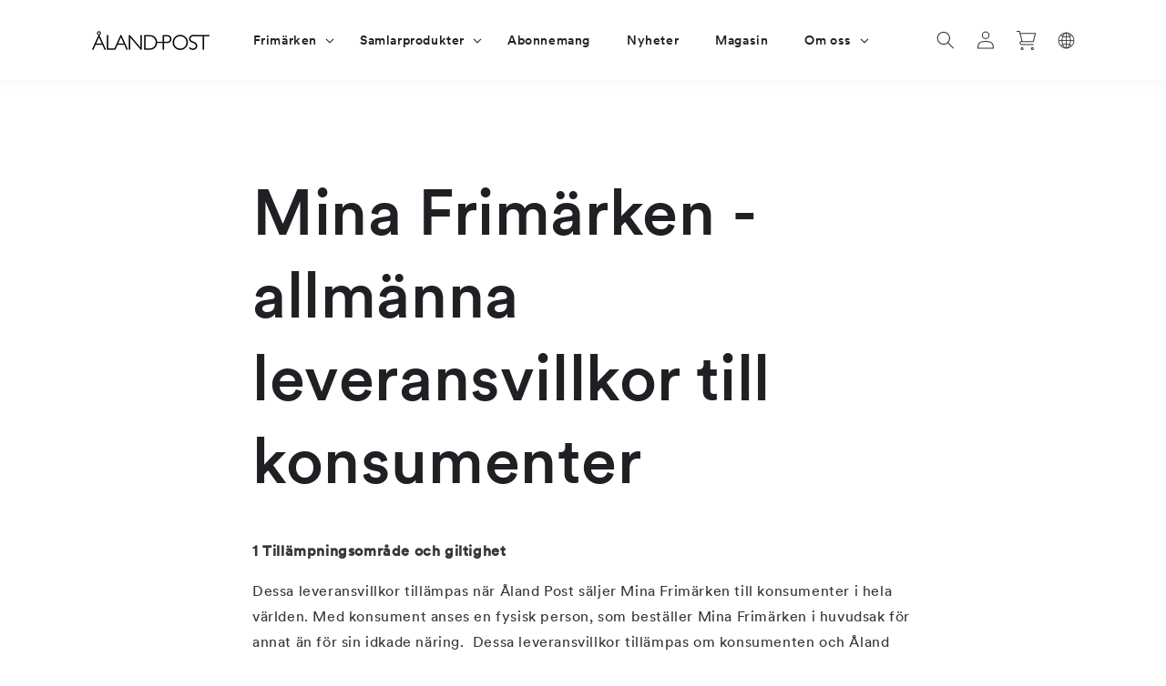

--- FILE ---
content_type: text/html; charset=utf-8
request_url: https://alandstamps.com/pages/mina-frimarken-allmanna-leveransvillkor-till-konsumenter?_pos=2&_sid=3d9f1fcdd&_ss=r
body_size: 52223
content:
<!doctype html>
<html class="no-js" lang="sv">
  <head>
	<script id="pandectes-rules">   /* PANDECTES-GDPR: DO NOT MODIFY AUTO GENERATED CODE OF THIS SCRIPT */      window.PandectesSettings = {"store":{"id":56547541053,"plan":"premium","theme":"2025 Tag","primaryLocale":"sv","adminMode":false,"headless":false,"storefrontRootDomain":"","checkoutRootDomain":"","storefrontAccessToken":""},"tsPublished":1749199727,"declaration":{"showPurpose":false,"showProvider":false,"showDateGenerated":false},"language":{"unpublished":[],"languageMode":"Single","fallbackLanguage":"sv","languageDetection":"browser","languagesSupported":[]},"texts":{"managed":{"headerText":{"sv":"Vi respekterar din integritet"},"consentText":{"sv":"Denna webbplats använder cookies för att säkerställa att du får den bästa upplevelsen."},"linkText":{"sv":"Läs mer"},"imprintText":{"sv":"Avtryck"},"googleLinkText":{"sv":"Googles sekretessvillkor"},"allowButtonText":{"sv":"Acceptera"},"denyButtonText":{"sv":"Neka"},"dismissButtonText":{"sv":"Ok"},"leaveSiteButtonText":{"sv":"Lämna denna webbplats"},"preferencesButtonText":{"sv":"Preferenser"},"cookiePolicyText":{"sv":"Cookiepolicy"},"preferencesPopupTitleText":{"sv":"Hantera samtyckeinställningar"},"preferencesPopupIntroText":{"sv":"Vi använder cookies för att optimera webbplatsens funktionalitet, analysera prestanda och ge dig personlig upplevelse. Vissa kakor är viktiga för att webbplatsen ska fungera och fungera korrekt. Dessa cookies kan inte inaktiveras. I det här fönstret kan du hantera dina preferenser för cookies."},"preferencesPopupSaveButtonText":{"sv":"Spara inställningar"},"preferencesPopupCloseButtonText":{"sv":"Stäng"},"preferencesPopupAcceptAllButtonText":{"sv":"Acceptera alla"},"preferencesPopupRejectAllButtonText":{"sv":"Avvisa alla"},"cookiesDetailsText":{"sv":"Information om cookies"},"preferencesPopupAlwaysAllowedText":{"sv":"Alltid tillåtna"},"accessSectionParagraphText":{"sv":"Du har rätt att när som helst få tillgång till dina uppgifter."},"accessSectionTitleText":{"sv":"Dataportabilitet"},"accessSectionAccountInfoActionText":{"sv":"Personlig information"},"accessSectionDownloadReportActionText":{"sv":"Ladda ner allt"},"accessSectionGDPRRequestsActionText":{"sv":"Begäran av registrerade"},"accessSectionOrdersRecordsActionText":{"sv":"Order"},"rectificationSectionParagraphText":{"sv":"Du har rätt att begära att dina uppgifter uppdateras när du tycker att det är lämpligt."},"rectificationSectionTitleText":{"sv":"Rättelse av data"},"rectificationCommentPlaceholder":{"sv":"Beskriv vad du vill uppdatera"},"rectificationCommentValidationError":{"sv":"Kommentar krävs"},"rectificationSectionEditAccountActionText":{"sv":"Begär en uppdatering"},"erasureSectionTitleText":{"sv":"Rätt att bli bortglömd"},"erasureSectionParagraphText":{"sv":"Du har rätt att be alla dina data raderas. Efter det kommer du inte längre att kunna komma åt ditt konto."},"erasureSectionRequestDeletionActionText":{"sv":"Begär radering av personuppgifter"},"consentDate":{"sv":"Samtyckesdatum"},"consentId":{"sv":"Samtyckes-ID"},"consentSectionChangeConsentActionText":{"sv":"Ändra samtyckesinställning"},"consentSectionConsentedText":{"sv":"Du har samtyckt till cookiespolicyn för denna webbplats den"},"consentSectionNoConsentText":{"sv":"Du har inte godkänt cookiepolicyn för denna webbplats."},"consentSectionTitleText":{"sv":"Ditt samtycke till cookies"},"consentStatus":{"sv":"samtycke"},"confirmationFailureMessage":{"sv":"Din begäran verifierades inte. Försök igen och kontakta butiksägaren för att få hjälp om problemet kvarstår"},"confirmationFailureTitle":{"sv":"Ett problem uppstod"},"confirmationSuccessMessage":{"sv":"Vi återkommer snart till dig angående din begäran."},"confirmationSuccessTitle":{"sv":"Din begäran har verifierats"},"guestsSupportEmailFailureMessage":{"sv":"Din begäran skickades inte. Försök igen och om problemet kvarstår, kontakta butiksägaren för hjälp."},"guestsSupportEmailFailureTitle":{"sv":"Ett problem uppstod"},"guestsSupportEmailPlaceholder":{"sv":"E-postadress"},"guestsSupportEmailSuccessMessage":{"sv":"Om du är registrerad som kund i den här butiken får du snart ett mejl med instruktioner om hur du går tillväga."},"guestsSupportEmailSuccessTitle":{"sv":"Tack för din förfrågan"},"guestsSupportEmailValidationError":{"sv":"E-post är inte giltig"},"guestsSupportInfoText":{"sv":"Logga in med ditt kundkonto för att fortsätta."},"submitButton":{"sv":"Skicka in"},"submittingButton":{"sv":"Skickar ..."},"cancelButton":{"sv":"Avbryt"},"declIntroText":{"sv":"Vi använder cookies för att optimera webbplatsens funktionalitet, analysera prestandan och ge dig en personlig upplevelse. Vissa cookies är nödvändiga för att webbplatsen ska fungera och fungera korrekt. Dessa cookies kan inte inaktiveras. I det här fönstret kan du hantera dina preferenser för cookies."},"declName":{"sv":"Namn"},"declPurpose":{"sv":"Syfte"},"declType":{"sv":"Typ"},"declRetention":{"sv":"Varaktighet"},"declProvider":{"sv":"Leverantör"},"declFirstParty":{"sv":"Förstapartskakor"},"declThirdParty":{"sv":"Tredje part"},"declSeconds":{"sv":"sekunder"},"declMinutes":{"sv":"minuter"},"declHours":{"sv":"timmar"},"declDays":{"sv":"dagar"},"declMonths":{"sv":"månader"},"declYears":{"sv":"år"},"declSession":{"sv":"Session"},"declDomain":{"sv":"Domän"},"declPath":{"sv":"Väg"}},"categories":{"strictlyNecessaryCookiesTitleText":{"sv":"Strikt nödvändiga kakor"},"strictlyNecessaryCookiesDescriptionText":{"sv":"Dessa cookies är viktiga för att du ska kunna flytta runt på webbplatsen och använda dess funktioner, till exempel att komma åt säkra områden på webbplatsen. Webbplatsen kan inte fungera korrekt utan dessa cookies."},"functionalityCookiesTitleText":{"sv":"Funktionella kakor"},"functionalityCookiesDescriptionText":{"sv":"Dessa cookies gör det möjligt för webbplatsen att tillhandahålla förbättrad funktionalitet och anpassning. De kan ställas in av oss eller av tredjepartsleverantörer vars tjänster vi har lagt till på våra sidor. Om du inte tillåter dessa kakor kanske vissa eller alla av dessa tjänster inte fungerar korrekt."},"performanceCookiesTitleText":{"sv":"Prestandakakor"},"performanceCookiesDescriptionText":{"sv":"Dessa cookies gör att vi kan övervaka och förbättra prestandan på vår webbplats. Till exempel tillåter de oss att räkna besök, identifiera trafikkällor och se vilka delar av webbplatsen som är mest populära."},"targetingCookiesTitleText":{"sv":"Inriktningskakor"},"targetingCookiesDescriptionText":{"sv":"Dessa cookies kan sättas via vår webbplats av våra reklampartners. De kan användas av dessa företag för att skapa en profil av dina intressen och visa relevanta annonser på andra webbplatser. De lagrar inte direkt personlig information, men är baserade på att identifiera din webbläsare och internetenhet på ett unikt sätt. Om du inte tillåter dessa cookies kommer du att uppleva mindre riktad reklam."},"unclassifiedCookiesTitleText":{"sv":"Oklassificerade cookies"},"unclassifiedCookiesDescriptionText":{"sv":"Oklassificerade cookies är cookies som vi håller på att klassificera tillsammans med leverantörerna av enskilda cookies."}},"auto":{}},"library":{"previewMode":false,"fadeInTimeout":0,"defaultBlocked":7,"showLink":true,"showImprintLink":false,"showGoogleLink":false,"enabled":true,"cookie":{"expiryDays":365,"secure":true},"dismissOnScroll":false,"dismissOnWindowClick":false,"dismissOnTimeout":false,"palette":{"popup":{"background":"#FFFFFF","backgroundForCalculations":{"a":1,"b":255,"g":255,"r":255},"text":"#000000"},"button":{"background":"transparent","backgroundForCalculations":{"a":1,"b":255,"g":255,"r":255},"text":"#000000","textForCalculation":{"a":1,"b":0,"g":0,"r":0},"border":"#000000"}},"content":{"href":"https://alandstamps.com/policies/privacy-policy","imprintHref":"/","close":"&#10005;","target":"_blank","logo":"<img class=\"cc-banner-logo\" style=\"max-height: 40px;\" src=\"https://cdn.shopify.com/s/files/1/0565/4754/1053/t/39/assets/pandectes-logo.png?v=1742541817\" alt=\"logo\" />"},"window":"<div role=\"dialog\" aria-live=\"polite\" aria-label=\"cookieconsent\" aria-describedby=\"cookieconsent:desc\" id=\"pandectes-banner\" class=\"cc-window-wrapper cc-bottom-right-wrapper\"><div class=\"pd-cookie-banner-window cc-window {{classes}}\"><!--googleoff: all-->{{children}}<!--googleon: all--></div></div>","compliance":{"custom":"<div class=\"cc-compliance cc-highlight\">{{preferences}}{{allow}}{{deny}}</div>"},"type":"custom","layouts":{"basic":"{{logo}}{{messagelink}}{{compliance}}{{close}}"},"position":"bottom-right","theme":"wired","revokable":false,"animateRevokable":false,"revokableReset":false,"revokableLogoUrl":"https://cdn.shopify.com/s/files/1/0565/4754/1053/t/39/assets/pandectes-reopen-logo.png?v=1742541817","revokablePlacement":"bottom-left","revokableMarginHorizontal":15,"revokableMarginVertical":15,"static":false,"autoAttach":true,"hasTransition":true,"blacklistPage":[""],"elements":{"close":"<button aria-label=\"close\" type=\"button\" tabindex=\"0\" class=\"cc-close\">{{close}}</button>","dismiss":"<button type=\"button\" tabindex=\"0\" class=\"cc-btn cc-btn-decision cc-dismiss\">{{dismiss}}</button>","allow":"<button type=\"button\" tabindex=\"0\" class=\"cc-btn cc-btn-decision cc-allow\">{{allow}}</button>","deny":"<button type=\"button\" tabindex=\"0\" class=\"cc-btn cc-btn-decision cc-deny\">{{deny}}</button>","preferences":"<button tabindex=\"0\" type=\"button\" class=\"cc-btn cc-settings\" onclick=\"Pandectes.fn.openPreferences()\">{{preferences}}</button>"}},"geolocation":{"brOnly":false,"caOnly":false,"euOnly":false,"canadaOnly":false},"dsr":{"guestsSupport":false,"accessSectionDownloadReportAuto":false},"banner":{"resetTs":1663587055,"extraCss":"        .cc-banner-logo {max-width: 24em!important;}    @media(min-width: 768px) {.cc-window.cc-floating{max-width: 24em!important;width: 24em!important;}}    .cc-message, .pd-cookie-banner-window .cc-header, .cc-logo {text-align: left}    .cc-window-wrapper{z-index: 2147483647;}    .cc-window{z-index: 2147483647;font-family: inherit;}    .pd-cookie-banner-window .cc-header{font-family: inherit;}    .pd-cp-ui{font-family: inherit; background-color: #FFFFFF;color:#000000;}    button.pd-cp-btn, a.pd-cp-btn{}    input + .pd-cp-preferences-slider{background-color: rgba(0, 0, 0, 0.3)}    .pd-cp-scrolling-section::-webkit-scrollbar{background-color: rgba(0, 0, 0, 0.3)}    input:checked + .pd-cp-preferences-slider{background-color: rgba(0, 0, 0, 1)}    .pd-cp-scrolling-section::-webkit-scrollbar-thumb {background-color: rgba(0, 0, 0, 1)}    .pd-cp-ui-close{color:#000000;}    .pd-cp-preferences-slider:before{background-color: #FFFFFF}    .pd-cp-title:before {border-color: #000000!important}    .pd-cp-preferences-slider{background-color:#000000}    .pd-cp-toggle{color:#000000!important}    @media(max-width:699px) {.pd-cp-ui-close-top svg {fill: #000000}}    .pd-cp-toggle:hover,.pd-cp-toggle:visited,.pd-cp-toggle:active{color:#000000!important}    .pd-cookie-banner-window {box-shadow: 0 0 18px rgb(0 0 0 / 20%);}  ","customJavascript":{},"showPoweredBy":false,"logoHeight":40,"hybridStrict":false,"cookiesBlockedByDefault":"7","isActive":true,"implicitSavePreferences":true,"cookieIcon":false,"blockBots":false,"showCookiesDetails":true,"hasTransition":true,"blockingPage":false,"showOnlyLandingPage":false,"leaveSiteUrl":"https://www.google.com","linkRespectStoreLang":false},"cookies":{"0":[{"name":"keep_alive","type":"http","domain":"aland-stamps.myshopify.com","path":"/","provider":"Shopify","firstParty":true,"retention":"14 day(s)","expires":14,"unit":"declDays","purpose":{"sv":"Används i samband med köparlokalisering."}},{"name":"secure_customer_sig","type":"http","domain":"aland-stamps.myshopify.com","path":"/","provider":"Shopify","firstParty":true,"retention":"1 year(s)","expires":1,"unit":"declYears","purpose":{"sv":"Används i samband med kundinloggning."}},{"name":"localization","type":"http","domain":"aland-stamps.myshopify.com","path":"/","provider":"Shopify","firstParty":true,"retention":"1 year(s)","expires":1,"unit":"declYears","purpose":{"sv":"Shopify butikslokalisering"}},{"name":"_secure_session_id","type":"http","domain":"aland-stamps.myshopify.com","path":"/","provider":"Shopify","firstParty":true,"retention":"24 hour(s)","expires":24,"unit":"declHours","purpose":{"sv":"Används i samband med navigering genom ett skyltfönster."}}],"1":[{"name":"_orig_referrer","type":"http","domain":".aland-stamps.myshopify.com","path":"/","provider":"Shopify","firstParty":true,"retention":"14 day(s)","expires":14,"unit":"declDays","purpose":{"sv":"Spårar målsidor."}},{"name":"_landing_page","type":"http","domain":".aland-stamps.myshopify.com","path":"/","provider":"Shopify","firstParty":true,"retention":"14 day(s)","expires":14,"unit":"declDays","purpose":{"sv":"Spårar målsidor."}},{"name":"_y","type":"http","domain":".aland-stamps.myshopify.com","path":"/","provider":"Shopify","firstParty":true,"retention":"1 year(s)","expires":1,"unit":"declYears","purpose":{"sv":"Shopify-analys."}},{"name":"_s","type":"http","domain":".aland-stamps.myshopify.com","path":"/","provider":"Shopify","firstParty":true,"retention":"30 minute(s)","expires":30,"unit":"declMinutes","purpose":{"sv":"Shopify-analys."}},{"name":"_shopify_y","type":"http","domain":".aland-stamps.myshopify.com","path":"/","provider":"Shopify","firstParty":true,"retention":"1 year(s)","expires":1,"unit":"declYears","purpose":{"sv":"Shopify-analys."}},{"name":"_shopify_s","type":"http","domain":".aland-stamps.myshopify.com","path":"/","provider":"Shopify","firstParty":true,"retention":"30 minute(s)","expires":30,"unit":"declMinutes","purpose":{"sv":"Shopify-analys."}}],"2":[],"4":[],"8":[]},"blocker":{"isActive":true,"googleConsentMode":{"id":"GTM-ND7B7H7","analyticsId":"","isActive":true,"adStorageCategory":4,"analyticsStorageCategory":2,"personalizationStorageCategory":1,"functionalityStorageCategory":1,"customEvent":true,"securityStorageCategory":0,"redactData":true,"urlPassthrough":false},"facebookPixel":{"id":"","isActive":false,"ldu":false},"microsoft":{},"rakuten":{"isActive":false,"cmp":false,"ccpa":false},"defaultBlocked":7,"patterns":{"whiteList":[],"blackList":{"1":[],"2":[],"4":[],"8":[]},"iframesWhiteList":[],"iframesBlackList":{"1":[],"2":[],"4":[],"8":[]},"beaconsWhiteList":[],"beaconsBlackList":{"1":[],"2":[],"4":[],"8":[]}}}}      !function(){"use strict";window.PandectesRules=window.PandectesRules||{},window.PandectesRules.manualBlacklist={1:[],2:[],4:[]},window.PandectesRules.blacklistedIFrames={1:[],2:[],4:[]},window.PandectesRules.blacklistedCss={1:[],2:[],4:[]},window.PandectesRules.blacklistedBeacons={1:[],2:[],4:[]};var e="javascript/blocked";function t(e){return new RegExp(e.replace(/[/\\.+?$()]/g,"\\$&").replace("*","(.*)"))}var n=function(e){var t=arguments.length>1&&void 0!==arguments[1]?arguments[1]:"log";new URLSearchParams(window.location.search).get("log")&&console[t]("PandectesRules: ".concat(e))};function a(e){var t=document.createElement("script");t.async=!0,t.src=e,document.head.appendChild(t)}function r(e,t){var n=Object.keys(e);if(Object.getOwnPropertySymbols){var a=Object.getOwnPropertySymbols(e);t&&(a=a.filter((function(t){return Object.getOwnPropertyDescriptor(e,t).enumerable}))),n.push.apply(n,a)}return n}function o(e){for(var t=1;t<arguments.length;t++){var n=null!=arguments[t]?arguments[t]:{};t%2?r(Object(n),!0).forEach((function(t){s(e,t,n[t])})):Object.getOwnPropertyDescriptors?Object.defineProperties(e,Object.getOwnPropertyDescriptors(n)):r(Object(n)).forEach((function(t){Object.defineProperty(e,t,Object.getOwnPropertyDescriptor(n,t))}))}return e}function i(e){var t=function(e,t){if("object"!=typeof e||!e)return e;var n=e[Symbol.toPrimitive];if(void 0!==n){var a=n.call(e,t||"default");if("object"!=typeof a)return a;throw new TypeError("@@toPrimitive must return a primitive value.")}return("string"===t?String:Number)(e)}(e,"string");return"symbol"==typeof t?t:t+""}function s(e,t,n){return(t=i(t))in e?Object.defineProperty(e,t,{value:n,enumerable:!0,configurable:!0,writable:!0}):e[t]=n,e}function c(e,t){return function(e){if(Array.isArray(e))return e}(e)||function(e,t){var n=null==e?null:"undefined"!=typeof Symbol&&e[Symbol.iterator]||e["@@iterator"];if(null!=n){var a,r,o,i,s=[],c=!0,l=!1;try{if(o=(n=n.call(e)).next,0===t){if(Object(n)!==n)return;c=!1}else for(;!(c=(a=o.call(n)).done)&&(s.push(a.value),s.length!==t);c=!0);}catch(e){l=!0,r=e}finally{try{if(!c&&null!=n.return&&(i=n.return(),Object(i)!==i))return}finally{if(l)throw r}}return s}}(e,t)||d(e,t)||function(){throw new TypeError("Invalid attempt to destructure non-iterable instance.\nIn order to be iterable, non-array objects must have a [Symbol.iterator]() method.")}()}function l(e){return function(e){if(Array.isArray(e))return u(e)}(e)||function(e){if("undefined"!=typeof Symbol&&null!=e[Symbol.iterator]||null!=e["@@iterator"])return Array.from(e)}(e)||d(e)||function(){throw new TypeError("Invalid attempt to spread non-iterable instance.\nIn order to be iterable, non-array objects must have a [Symbol.iterator]() method.")}()}function d(e,t){if(e){if("string"==typeof e)return u(e,t);var n=Object.prototype.toString.call(e).slice(8,-1);return"Object"===n&&e.constructor&&(n=e.constructor.name),"Map"===n||"Set"===n?Array.from(e):"Arguments"===n||/^(?:Ui|I)nt(?:8|16|32)(?:Clamped)?Array$/.test(n)?u(e,t):void 0}}function u(e,t){(null==t||t>e.length)&&(t=e.length);for(var n=0,a=new Array(t);n<t;n++)a[n]=e[n];return a}var f=window.PandectesRulesSettings||window.PandectesSettings,g=!(void 0===window.dataLayer||!Array.isArray(window.dataLayer)||!window.dataLayer.some((function(e){return"pandectes_full_scan"===e.event}))),p=function(){var e,t=arguments.length>0&&void 0!==arguments[0]?arguments[0]:"_pandectes_gdpr",n=("; "+document.cookie).split("; "+t+"=");if(n.length<2)e={};else{var a=n.pop().split(";");e=window.atob(a.shift())}var r=function(e){try{return JSON.parse(e)}catch(e){return!1}}(e);return!1!==r?r:e}(),y=f.banner.isActive,h=f.blocker,w=h.defaultBlocked,v=h.patterns,m=p&&null!==p.preferences&&void 0!==p.preferences?p.preferences:null,b=g?0:y?null===m?w:m:0,_={1:!(1&b),2:!(2&b),4:!(4&b)},k=v.blackList,S=v.whiteList,L=v.iframesBlackList,C=v.iframesWhiteList,A=v.beaconsBlackList,P=v.beaconsWhiteList,O={blackList:[],whiteList:[],iframesBlackList:{1:[],2:[],4:[],8:[]},iframesWhiteList:[],beaconsBlackList:{1:[],2:[],4:[],8:[]},beaconsWhiteList:[]};[1,2,4].map((function(e){var n;_[e]||((n=O.blackList).push.apply(n,l(k[e].length?k[e].map(t):[])),O.iframesBlackList[e]=L[e].length?L[e].map(t):[],O.beaconsBlackList[e]=A[e].length?A[e].map(t):[])})),O.whiteList=S.length?S.map(t):[],O.iframesWhiteList=C.length?C.map(t):[],O.beaconsWhiteList=P.length?P.map(t):[];var E={scripts:[],iframes:{1:[],2:[],4:[]},beacons:{1:[],2:[],4:[]},css:{1:[],2:[],4:[]}},I=function(t,n){return t&&(!n||n!==e)&&(!O.blackList||O.blackList.some((function(e){return e.test(t)})))&&(!O.whiteList||O.whiteList.every((function(e){return!e.test(t)})))},j=function(e,t){var n=O.iframesBlackList[t],a=O.iframesWhiteList;return e&&(!n||n.some((function(t){return t.test(e)})))&&(!a||a.every((function(t){return!t.test(e)})))},B=function(e,t){var n=O.beaconsBlackList[t],a=O.beaconsWhiteList;return e&&(!n||n.some((function(t){return t.test(e)})))&&(!a||a.every((function(t){return!t.test(e)})))},T=new MutationObserver((function(e){for(var t=0;t<e.length;t++)for(var n=e[t].addedNodes,a=0;a<n.length;a++){var r=n[a],o=r.dataset&&r.dataset.cookiecategory;if(1===r.nodeType&&"LINK"===r.tagName){var i=r.dataset&&r.dataset.href;if(i&&o)switch(o){case"functionality":case"C0001":E.css[1].push(i);break;case"performance":case"C0002":E.css[2].push(i);break;case"targeting":case"C0003":E.css[4].push(i)}}}})),R=new MutationObserver((function(t){for(var a=0;a<t.length;a++)for(var r=t[a].addedNodes,o=function(){var t=r[i],a=t.src||t.dataset&&t.dataset.src,o=t.dataset&&t.dataset.cookiecategory;if(1===t.nodeType&&"IFRAME"===t.tagName){if(a){var s=!1;j(a,1)||"functionality"===o||"C0001"===o?(s=!0,E.iframes[1].push(a)):j(a,2)||"performance"===o||"C0002"===o?(s=!0,E.iframes[2].push(a)):(j(a,4)||"targeting"===o||"C0003"===o)&&(s=!0,E.iframes[4].push(a)),s&&(t.removeAttribute("src"),t.setAttribute("data-src",a))}}else if(1===t.nodeType&&"IMG"===t.tagName){if(a){var c=!1;B(a,1)?(c=!0,E.beacons[1].push(a)):B(a,2)?(c=!0,E.beacons[2].push(a)):B(a,4)&&(c=!0,E.beacons[4].push(a)),c&&(t.removeAttribute("src"),t.setAttribute("data-src",a))}}else if(1===t.nodeType&&"SCRIPT"===t.tagName){var l=t.type,d=!1;if(I(a,l)?(n("rule blocked: ".concat(a)),d=!0):a&&o?n("manually blocked @ ".concat(o,": ").concat(a)):o&&n("manually blocked @ ".concat(o,": inline code")),d){E.scripts.push([t,l]),t.type=e;t.addEventListener("beforescriptexecute",(function n(a){t.getAttribute("type")===e&&a.preventDefault(),t.removeEventListener("beforescriptexecute",n)})),t.parentElement&&t.parentElement.removeChild(t)}}},i=0;i<r.length;i++)o()})),D=document.createElement,z={src:Object.getOwnPropertyDescriptor(HTMLScriptElement.prototype,"src"),type:Object.getOwnPropertyDescriptor(HTMLScriptElement.prototype,"type")};window.PandectesRules.unblockCss=function(e){var t=E.css[e]||[];t.length&&n("Unblocking CSS for ".concat(e)),t.forEach((function(e){var t=document.querySelector('link[data-href^="'.concat(e,'"]'));t.removeAttribute("data-href"),t.href=e})),E.css[e]=[]},window.PandectesRules.unblockIFrames=function(e){var t=E.iframes[e]||[];t.length&&n("Unblocking IFrames for ".concat(e)),O.iframesBlackList[e]=[],t.forEach((function(e){var t=document.querySelector('iframe[data-src^="'.concat(e,'"]'));t.removeAttribute("data-src"),t.src=e})),E.iframes[e]=[]},window.PandectesRules.unblockBeacons=function(e){var t=E.beacons[e]||[];t.length&&n("Unblocking Beacons for ".concat(e)),O.beaconsBlackList[e]=[],t.forEach((function(e){var t=document.querySelector('img[data-src^="'.concat(e,'"]'));t.removeAttribute("data-src"),t.src=e})),E.beacons[e]=[]},window.PandectesRules.unblockInlineScripts=function(e){var t=1===e?"functionality":2===e?"performance":"targeting",a=document.querySelectorAll('script[type="javascript/blocked"][data-cookiecategory="'.concat(t,'"]'));n("unblockInlineScripts: ".concat(a.length," in ").concat(t)),a.forEach((function(e){var t=document.createElement("script");t.type="text/javascript",e.hasAttribute("src")?t.src=e.getAttribute("src"):t.textContent=e.textContent,document.head.appendChild(t),e.parentNode.removeChild(e)}))},window.PandectesRules.unblockInlineCss=function(e){var t=1===e?"functionality":2===e?"performance":"targeting",a=document.querySelectorAll('link[data-cookiecategory="'.concat(t,'"]'));n("unblockInlineCss: ".concat(a.length," in ").concat(t)),a.forEach((function(e){e.href=e.getAttribute("data-href")}))},window.PandectesRules.unblock=function(e){e.length<1?(O.blackList=[],O.whiteList=[],O.iframesBlackList=[],O.iframesWhiteList=[]):(O.blackList&&(O.blackList=O.blackList.filter((function(t){return e.every((function(e){return"string"==typeof e?!t.test(e):e instanceof RegExp?t.toString()!==e.toString():void 0}))}))),O.whiteList&&(O.whiteList=[].concat(l(O.whiteList),l(e.map((function(e){if("string"==typeof e){var n=".*"+t(e)+".*";if(O.whiteList.every((function(e){return e.toString()!==n.toString()})))return new RegExp(n)}else if(e instanceof RegExp&&O.whiteList.every((function(t){return t.toString()!==e.toString()})))return e;return null})).filter(Boolean)))));var a=0;l(E.scripts).forEach((function(e,t){var n=c(e,2),r=n[0],o=n[1];if(function(e){var t=e.getAttribute("src");return O.blackList&&O.blackList.every((function(e){return!e.test(t)}))||O.whiteList&&O.whiteList.some((function(e){return e.test(t)}))}(r)){for(var i=document.createElement("script"),s=0;s<r.attributes.length;s++){var l=r.attributes[s];"src"!==l.name&&"type"!==l.name&&i.setAttribute(l.name,r.attributes[s].value)}i.setAttribute("src",r.src),i.setAttribute("type",o||"application/javascript"),document.head.appendChild(i),E.scripts.splice(t-a,1),a++}})),0==O.blackList.length&&0===O.iframesBlackList[1].length&&0===O.iframesBlackList[2].length&&0===O.iframesBlackList[4].length&&0===O.beaconsBlackList[1].length&&0===O.beaconsBlackList[2].length&&0===O.beaconsBlackList[4].length&&(n("Disconnecting observers"),R.disconnect(),T.disconnect())};var N=f.store,x=N.adminMode,M=N.headless,U=N.storefrontRootDomain,F=N.checkoutRootDomain,q=N.storefrontAccessToken,W=f.banner.isActive,H=f.blocker.defaultBlocked;function G(e){if(window.Shopify&&window.Shopify.customerPrivacy)e();else{var t=null;window.Shopify&&window.Shopify.loadFeatures&&window.Shopify.trackingConsent?e():t=setInterval((function(){window.Shopify&&window.Shopify.loadFeatures&&(clearInterval(t),window.Shopify.loadFeatures([{name:"consent-tracking-api",version:"0.1"}],(function(t){t?n("Shopify.customerPrivacy API - failed to load"):(n("shouldShowBanner() -> ".concat(window.Shopify.trackingConsent.shouldShowBanner()," | saleOfDataRegion() -> ").concat(window.Shopify.trackingConsent.saleOfDataRegion())),e())})))}),10)}}W&&G((function(){!function(){var e=window.Shopify.trackingConsent;if(!1!==e.shouldShowBanner()||null!==m||7!==H)try{var t=x&&!(window.Shopify&&window.Shopify.AdminBarInjector),a={preferences:!(1&b)||g||t,analytics:!(2&b)||g||t,marketing:!(4&b)||g||t};M&&(a.headlessStorefront=!0,a.storefrontRootDomain=null!=U&&U.length?U:window.location.hostname,a.checkoutRootDomain=null!=F&&F.length?F:"checkout.".concat(window.location.hostname),a.storefrontAccessToken=null!=q&&q.length?q:""),e.firstPartyMarketingAllowed()===a.marketing&&e.analyticsProcessingAllowed()===a.analytics&&e.preferencesProcessingAllowed()===a.preferences||e.setTrackingConsent(a,(function(e){e&&e.error?n("Shopify.customerPrivacy API - failed to setTrackingConsent"):n("setTrackingConsent(".concat(JSON.stringify(a),")"))}))}catch(e){n("Shopify.customerPrivacy API - exception")}}(),function(){if(M){var e=window.Shopify.trackingConsent,t=e.currentVisitorConsent();if(navigator.globalPrivacyControl&&""===t.sale_of_data){var a={sale_of_data:!1,headlessStorefront:!0};a.storefrontRootDomain=null!=U&&U.length?U:window.location.hostname,a.checkoutRootDomain=null!=F&&F.length?F:"checkout.".concat(window.location.hostname),a.storefrontAccessToken=null!=q&&q.length?q:"",e.setTrackingConsent(a,(function(e){e&&e.error?n("Shopify.customerPrivacy API - failed to setTrackingConsent({".concat(JSON.stringify(a),")")):n("setTrackingConsent(".concat(JSON.stringify(a),")"))}))}}}()}));var J=["AT","BE","BG","HR","CY","CZ","DK","EE","FI","FR","DE","GR","HU","IE","IT","LV","LT","LU","MT","NL","PL","PT","RO","SK","SI","ES","SE","GB","LI","NO","IS"],V="[Pandectes :: Google Consent Mode debug]:";function K(){var e=arguments.length<=0?void 0:arguments[0],t=arguments.length<=1?void 0:arguments[1],n=arguments.length<=2?void 0:arguments[2];if("consent"!==e)return"config"===e?"config":void 0;var a=n.ad_storage,r=n.ad_user_data,o=n.ad_personalization,i=n.functionality_storage,s=n.analytics_storage,c=n.personalization_storage,l={Command:e,Mode:t,ad_storage:a,ad_user_data:r,ad_personalization:o,functionality_storage:i,analytics_storage:s,personalization_storage:c,security_storage:n.security_storage};return console.table(l),"default"===t&&("denied"===a&&"denied"===r&&"denied"===o&&"denied"===i&&"denied"===s&&"denied"===c||console.warn("".concat(V,' all types in a "default" command should be set to "denied" except for security_storage that should be set to "granted"'))),t}var Z=!1,$=!1;function Y(e){e&&("default"===e?(Z=!0,$&&console.warn("".concat(V,' "default" command was sent but there was already an "update" command before it.'))):"update"===e?($=!0,Z||console.warn("".concat(V,' "update" command was sent but there was no "default" command before it.'))):"config"===e&&(Z||console.warn("".concat(V,' a tag read consent state before a "default" command was sent.'))))}var Q=f.banner,X=Q.isActive,ee=Q.hybridStrict,te=f.geolocation,ne=te.caOnly,ae=void 0!==ne&&ne,re=te.euOnly,oe=void 0!==re&&re,ie=te.brOnly,se=void 0!==ie&&ie,ce=te.jpOnly,le=void 0!==ce&&ce,de=te.thOnly,ue=void 0!==de&&de,fe=te.chOnly,ge=void 0!==fe&&fe,pe=te.zaOnly,ye=void 0!==pe&&pe,he=te.canadaOnly,we=void 0!==he&&he,ve=te.globalVisibility,me=void 0===ve||ve,be=f.blocker,_e=be.defaultBlocked,ke=void 0===_e?7:_e,Se=be.googleConsentMode,Le=Se.isActive,Ce=Se.customEvent,Ae=Se.id,Pe=void 0===Ae?"":Ae,Oe=Se.analyticsId,Ee=void 0===Oe?"":Oe,Ie=Se.adwordsId,je=void 0===Ie?"":Ie,Be=Se.redactData,Te=Se.urlPassthrough,Re=Se.adStorageCategory,De=Se.analyticsStorageCategory,ze=Se.functionalityStorageCategory,Ne=Se.personalizationStorageCategory,xe=Se.securityStorageCategory,Me=Se.dataLayerProperty,Ue=void 0===Me?"dataLayer":Me,Fe=Se.waitForUpdate,qe=void 0===Fe?0:Fe,We=Se.useNativeChannel,He=void 0!==We&&We,Ge=Se.debugMode,Je=void 0!==Ge&&Ge;function Ve(){window[Ue].push(arguments)}window[Ue]=window[Ue]||[];var Ke,Ze,$e={hasInitialized:!1,useNativeChannel:!1,ads_data_redaction:!1,url_passthrough:!1,data_layer_property:"dataLayer",storage:{ad_storage:"granted",ad_user_data:"granted",ad_personalization:"granted",analytics_storage:"granted",functionality_storage:"granted",personalization_storage:"granted",security_storage:"granted"}};if(X&&Le){Je&&(Ke=Ue||"dataLayer",window[Ke].forEach((function(e){Y(K.apply(void 0,l(e)))})),window[Ke].push=function(){for(var e=arguments.length,t=new Array(e),n=0;n<e;n++)t[n]=arguments[n];return Y(K.apply(void 0,l(t[0]))),Array.prototype.push.apply(this,t)});var Ye=ke&Re?"denied":"granted",Qe=ke&De?"denied":"granted",Xe=ke&ze?"denied":"granted",et=ke&Ne?"denied":"granted",tt=ke&xe?"denied":"granted";$e.hasInitialized=!0,$e.useNativeChannel=He,$e.url_passthrough=Te,$e.ads_data_redaction="denied"===Ye&&Be,$e.storage.ad_storage=Ye,$e.storage.ad_user_data=Ye,$e.storage.ad_personalization=Ye,$e.storage.analytics_storage=Qe,$e.storage.functionality_storage=Xe,$e.storage.personalization_storage=et,$e.storage.security_storage=tt,$e.data_layer_property=Ue||"dataLayer",Ve("set","developer_id.dMTZkMj",!0),$e.ads_data_redaction&&Ve("set","ads_data_redaction",$e.ads_data_redaction),$e.url_passthrough&&Ve("set","url_passthrough",$e.url_passthrough),function(){var e=b!==ke?{wait_for_update:qe||500}:qe?{wait_for_update:qe}:{};me&&!ee?Ve("consent","default",o(o({},$e.storage),e)):(Ve("consent","default",o(o(o({},$e.storage),e),{},{region:[].concat(l(oe||ee?J:[]),l(ae&&!ee?["US-CA","US-VA","US-CT","US-UT","US-CO"]:[]),l(se&&!ee?["BR"]:[]),l(le&&!ee?["JP"]:[]),l(we&&!ee?["CA"]:[]),l(ue&&!ee?["TH"]:[]),l(ge&&!ee?["CH"]:[]),l(ye&&!ee?["ZA"]:[]))})),Ve("consent","default",{ad_storage:"granted",ad_user_data:"granted",ad_personalization:"granted",analytics_storage:"granted",functionality_storage:"granted",personalization_storage:"granted",security_storage:"granted"}));if(null!==m){var t=b&Re?"denied":"granted",n=b&De?"denied":"granted",r=b&ze?"denied":"granted",i=b&Ne?"denied":"granted",s=b&xe?"denied":"granted";$e.storage.ad_storage=t,$e.storage.ad_user_data=t,$e.storage.ad_personalization=t,$e.storage.analytics_storage=n,$e.storage.functionality_storage=r,$e.storage.personalization_storage=i,$e.storage.security_storage=s,Ve("consent","update",$e.storage)}(Pe.length||Ee.length||je.length)&&(window[$e.data_layer_property].push({"pandectes.start":(new Date).getTime(),event:"pandectes-rules.min.js"}),(Ee.length||je.length)&&Ve("js",new Date));var c="https://www.googletagmanager.com";if(Pe.length){var d=Pe.split(",");window[$e.data_layer_property].push({"gtm.start":(new Date).getTime(),event:"gtm.js"});for(var u=0;u<d.length;u++){var f="dataLayer"!==$e.data_layer_property?"&l=".concat($e.data_layer_property):"";a("".concat(c,"/gtm.js?id=").concat(d[u].trim()).concat(f))}}if(Ee.length)for(var g=Ee.split(","),p=0;p<g.length;p++){var y=g[p].trim();y.length&&(a("".concat(c,"/gtag/js?id=").concat(y)),Ve("config",y,{send_page_view:!1}))}if(je.length)for(var h=je.split(","),w=0;w<h.length;w++){var v=h[w].trim();v.length&&(a("".concat(c,"/gtag/js?id=").concat(v)),Ve("config",v,{allow_enhanced_conversions:!0}))}}()}X&&Ce&&(Ze=b,G((function(){var e=Ze;if(null==m&&ee){var t=window.Shopify.customerPrivacy.getRegion();if(t){var n=t.substr(0,2);e=J.includes(n)?7:0}}var a={event:"Pandectes_Consent_Update",pandectes_status:7===e?"deny":0===e?"allow":"mixed",pandectes_categories:{C0000:"allow",C0001:1&e?"deny":"allow",C0002:2&e?"deny":"allow",C0003:4&e?"deny":"allow"}};window[Ue].push(a),null!==m&&function(e){if(window.Shopify&&window.Shopify.analytics)e();else{var t=null;window.Shopify&&window.Shopify.analytics?e():t=setInterval((function(){window.Shopify&&window.Shopify.analytics&&(clearInterval(t),e())}),10)}}((function(){window.Shopify.analytics.publish("Pandectes_Consent_Update",a)}))})));var nt=f.blocker,at=nt.klaviyoIsActive,rt=nt.googleConsentMode.adStorageCategory;at&&window.addEventListener("PandectesEvent_OnConsent",(function(e){var t=e.detail.preferences;if(null!=t){var n=t&rt?"denied":"granted";void 0!==window.klaviyo&&window.klaviyo.isIdentified()&&window.klaviyo.push(["identify",{ad_personalization:n,ad_user_data:n}])}})),f.banner.revokableTrigger&&(window.onload=function(){document.querySelectorAll('[href*="#reopenBanner"]').forEach((function(e){e.onclick=function(e){e.preventDefault(),window.Pandectes.fn.revokeConsent()}}))});var ot=f.banner.isActive,it=f.blocker,st=it.defaultBlocked,ct=void 0===st?7:st,lt=it.microsoft,dt=lt.isActive,ut=lt.uetTags,ft=lt.dataLayerProperty,gt=void 0===ft?"uetq":ft,pt={hasInitialized:!1,data_layer_property:"uetq",storage:{ad_storage:"granted"}};if(ot&&dt){if(function(e,t,n){var a=new Date;a.setTime(a.getTime()+24*n*60*60*1e3);var r="expires="+a.toUTCString();document.cookie="".concat(e,"=").concat(t,"; ").concat(r,"; path=/; secure; samesite=strict")}("_uetmsdns","0",365),ut.length)for(var yt=ut.split(","),ht=0;ht<yt.length;ht++)yt[ht].trim().length&&mt(yt[ht]);var wt=4&ct?"denied":"granted";if(pt.hasInitialized=!0,pt.storage.ad_storage=wt,window[gt]=window[gt]||[],window[gt].push("consent","default",pt.storage),null!==m){var vt=4&b?"denied":"granted";pt.storage.ad_storage=vt,window[gt].push("consent","update",pt.storage)}}function mt(e){var t=document.createElement("script");t.type="text/javascript",t.src="//bat.bing.com/bat.js",t.onload=function(){var t={ti:e,cookieFlags:"SameSite=None;Secure"};t.q=window[gt],window[gt]=new UET(t),window[gt].push("pageLoad")},document.head.appendChild(t)}window.PandectesRules.gcm=$e;var bt=f.banner.isActive,_t=f.blocker.isActive;n("Prefs: ".concat(b," | Banner: ").concat(bt?"on":"off"," | Blocker: ").concat(_t?"on":"off"));var kt=null===m&&/\/checkouts\//.test(window.location.pathname);0!==b&&!1===g&&_t&&!kt&&(n("Blocker will execute"),document.createElement=function(){for(var t=arguments.length,n=new Array(t),a=0;a<t;a++)n[a]=arguments[a];if("script"!==n[0].toLowerCase())return D.bind?D.bind(document).apply(void 0,n):D;var r=D.bind(document).apply(void 0,n);try{Object.defineProperties(r,{src:o(o({},z.src),{},{set:function(t){I(t,r.type)&&z.type.set.call(this,e),z.src.set.call(this,t)}}),type:o(o({},z.type),{},{get:function(){var t=z.type.get.call(this);return t===e||I(this.src,t)?null:t},set:function(t){var n=I(r.src,r.type)?e:t;z.type.set.call(this,n)}})}),r.setAttribute=function(t,n){if("type"===t){var a=I(r.src,r.type)?e:n;z.type.set.call(r,a)}else"src"===t?(I(n,r.type)&&z.type.set.call(r,e),z.src.set.call(r,n)):HTMLScriptElement.prototype.setAttribute.call(r,t,n)}}catch(e){console.warn("Yett: unable to prevent script execution for script src ",r.src,".\n",'A likely cause would be because you are using a third-party browser extension that monkey patches the "document.createElement" function.')}return r},R.observe(document.documentElement,{childList:!0,subtree:!0}),T.observe(document.documentElement,{childList:!0,subtree:!0}))}();
</script>
	
	
	
	
	
	
	
	
	
    <meta charset="utf-8">
    <meta http-equiv="X-UA-Compatible" content="IE=edge">
    <meta name="viewport" content="width=device-width,initial-scale=1">
    <meta name="theme-color" content="">
    <link rel="canonical" href="https://alandstamps.com/pages/mina-frimarken-allmanna-leveransvillkor-till-konsumenter">
    <link rel="preconnect" href="https://cdn.shopify.com" crossorigin><link rel="icon" type="image/png" href="//alandstamps.com/cdn/shop/files/ipad-retina-152x152.png?crop=center&height=32&v=1650370793&width=32"><title>
      Mina Frimärken - allmänna leveransvillkor till konsumenter
 &ndash; Åland Stamps</title>

    
      <meta name="description" content="1 Tillämpningsområde och giltighet Dessa leveransvillkor tillämpas när Åland Post säljer Mina Frimärken till konsumenter i hela världen. Med konsument anses en fysisk person, som beställer Mina Frimärken i huvudsak för annat än för sin idkade näring.  Dessa leveransvillkor tillämpas om konsumenten och Åland Post inte s">
    

    

<meta property="og:site_name" content="Åland Stamps">
<meta property="og:url" content="https://alandstamps.com/pages/mina-frimarken-allmanna-leveransvillkor-till-konsumenter">
<meta property="og:title" content="Mina Frimärken - allmänna leveransvillkor till konsumenter">
<meta property="og:type" content="website">
<meta property="og:description" content="1 Tillämpningsområde och giltighet Dessa leveransvillkor tillämpas när Åland Post säljer Mina Frimärken till konsumenter i hela världen. Med konsument anses en fysisk person, som beställer Mina Frimärken i huvudsak för annat än för sin idkade näring.  Dessa leveransvillkor tillämpas om konsumenten och Åland Post inte s"><meta property="og:image" content="http://alandstamps.com/cdn/shop/files/AlandPost_2022_08_web_f919b9ab-04f7-4c45-91a8-1728efd7f8b1.jpg?v=1667905575">
  <meta property="og:image:secure_url" content="https://alandstamps.com/cdn/shop/files/AlandPost_2022_08_web_f919b9ab-04f7-4c45-91a8-1728efd7f8b1.jpg?v=1667905575">
  <meta property="og:image:width" content="2000">
  <meta property="og:image:height" content="1333"><meta name="twitter:card" content="summary_large_image">
<meta name="twitter:title" content="Mina Frimärken - allmänna leveransvillkor till konsumenter">
<meta name="twitter:description" content="1 Tillämpningsområde och giltighet Dessa leveransvillkor tillämpas när Åland Post säljer Mina Frimärken till konsumenter i hela världen. Med konsument anses en fysisk person, som beställer Mina Frimärken i huvudsak för annat än för sin idkade näring.  Dessa leveransvillkor tillämpas om konsumenten och Åland Post inte s">

<script src="//alandstamps.com/cdn/shop/t/49/assets/global.js?v=139157852716414375561767772044" defer="defer"></script>
    
    <script>window.performance && window.performance.mark && window.performance.mark('shopify.content_for_header.start');</script><meta id="shopify-digital-wallet" name="shopify-digital-wallet" content="/56547541053/digital_wallets/dialog">
<link rel="alternate" hreflang="x-default" href="https://alandstamps.com/pages/mina-frimarken-allmanna-leveransvillkor-till-konsumenter">
<link rel="alternate" hreflang="sv" href="https://alandstamps.com/pages/mina-frimarken-allmanna-leveransvillkor-till-konsumenter">
<link rel="alternate" hreflang="en" href="https://alandstamps.com/en/pages/mina-frimarken-allmanna-leveransvillkor-till-konsumenter">
<link rel="alternate" hreflang="de" href="https://alandstamps.com/de/pages/mina-frimarken-allmanna-leveransvillkor-till-konsumenter">
<link rel="alternate" hreflang="fi" href="https://alandstamps.com/fi/pages/mina-frimarken-allmanna-leveransvillkor-till-konsumenter">
<link rel="alternate" hreflang="sv-AX" href="https://alandstamps.com/sv-ax/pages/mina-frimarken-allmanna-leveransvillkor-till-konsumenter">
<script async="async" src="/checkouts/internal/preloads.js?locale=sv-FI"></script>
<script id="shopify-features" type="application/json">{"accessToken":"b61a3efd41d4f07ed114abedec60856a","betas":["rich-media-storefront-analytics"],"domain":"alandstamps.com","predictiveSearch":true,"shopId":56547541053,"locale":"sv"}</script>
<script>var Shopify = Shopify || {};
Shopify.shop = "aland-stamps.myshopify.com";
Shopify.locale = "sv";
Shopify.currency = {"active":"EUR","rate":"1.0"};
Shopify.country = "FI";
Shopify.theme = {"name":"januari 2026","id":189785211255,"schema_name":"Ålands post","schema_version":"1.0.0","theme_store_id":887,"role":"main"};
Shopify.theme.handle = "null";
Shopify.theme.style = {"id":null,"handle":null};
Shopify.cdnHost = "alandstamps.com/cdn";
Shopify.routes = Shopify.routes || {};
Shopify.routes.root = "/";</script>
<script type="module">!function(o){(o.Shopify=o.Shopify||{}).modules=!0}(window);</script>
<script>!function(o){function n(){var o=[];function n(){o.push(Array.prototype.slice.apply(arguments))}return n.q=o,n}var t=o.Shopify=o.Shopify||{};t.loadFeatures=n(),t.autoloadFeatures=n()}(window);</script>
<script id="shop-js-analytics" type="application/json">{"pageType":"page"}</script>
<script defer="defer" async type="module" src="//alandstamps.com/cdn/shopifycloud/shop-js/modules/v2/client.init-shop-cart-sync_D-iVwhuG.sv.esm.js"></script>
<script defer="defer" async type="module" src="//alandstamps.com/cdn/shopifycloud/shop-js/modules/v2/chunk.common_D_3wwUAB.esm.js"></script>
<script type="module">
  await import("//alandstamps.com/cdn/shopifycloud/shop-js/modules/v2/client.init-shop-cart-sync_D-iVwhuG.sv.esm.js");
await import("//alandstamps.com/cdn/shopifycloud/shop-js/modules/v2/chunk.common_D_3wwUAB.esm.js");

  window.Shopify.SignInWithShop?.initShopCartSync?.({"fedCMEnabled":true,"windoidEnabled":true});

</script>
<script id="__st">var __st={"a":56547541053,"offset":7200,"reqid":"e8889780-36db-428a-91b4-d410b0273087-1768740754","pageurl":"alandstamps.com\/pages\/mina-frimarken-allmanna-leveransvillkor-till-konsumenter?_pos=2\u0026_sid=3d9f1fcdd\u0026_ss=r","s":"pages-88815370301","u":"9e7d05ecd0fe","p":"page","rtyp":"page","rid":88815370301};</script>
<script>window.ShopifyPaypalV4VisibilityTracking = true;</script>
<script id="captcha-bootstrap">!function(){'use strict';const t='contact',e='account',n='new_comment',o=[[t,t],['blogs',n],['comments',n],[t,'customer']],c=[[e,'customer_login'],[e,'guest_login'],[e,'recover_customer_password'],[e,'create_customer']],r=t=>t.map((([t,e])=>`form[action*='/${t}']:not([data-nocaptcha='true']) input[name='form_type'][value='${e}']`)).join(','),a=t=>()=>t?[...document.querySelectorAll(t)].map((t=>t.form)):[];function s(){const t=[...o],e=r(t);return a(e)}const i='password',u='form_key',d=['recaptcha-v3-token','g-recaptcha-response','h-captcha-response',i],f=()=>{try{return window.sessionStorage}catch{return}},m='__shopify_v',_=t=>t.elements[u];function p(t,e,n=!1){try{const o=window.sessionStorage,c=JSON.parse(o.getItem(e)),{data:r}=function(t){const{data:e,action:n}=t;return t[m]||n?{data:e,action:n}:{data:t,action:n}}(c);for(const[e,n]of Object.entries(r))t.elements[e]&&(t.elements[e].value=n);n&&o.removeItem(e)}catch(o){console.error('form repopulation failed',{error:o})}}const l='form_type',E='cptcha';function T(t){t.dataset[E]=!0}const w=window,h=w.document,L='Shopify',v='ce_forms',y='captcha';let A=!1;((t,e)=>{const n=(g='f06e6c50-85a8-45c8-87d0-21a2b65856fe',I='https://cdn.shopify.com/shopifycloud/storefront-forms-hcaptcha/ce_storefront_forms_captcha_hcaptcha.v1.5.2.iife.js',D={infoText:'Skyddas av hCaptcha',privacyText:'Integritet',termsText:'Villkor'},(t,e,n)=>{const o=w[L][v],c=o.bindForm;if(c)return c(t,g,e,D).then(n);var r;o.q.push([[t,g,e,D],n]),r=I,A||(h.body.append(Object.assign(h.createElement('script'),{id:'captcha-provider',async:!0,src:r})),A=!0)});var g,I,D;w[L]=w[L]||{},w[L][v]=w[L][v]||{},w[L][v].q=[],w[L][y]=w[L][y]||{},w[L][y].protect=function(t,e){n(t,void 0,e),T(t)},Object.freeze(w[L][y]),function(t,e,n,w,h,L){const[v,y,A,g]=function(t,e,n){const i=e?o:[],u=t?c:[],d=[...i,...u],f=r(d),m=r(i),_=r(d.filter((([t,e])=>n.includes(e))));return[a(f),a(m),a(_),s()]}(w,h,L),I=t=>{const e=t.target;return e instanceof HTMLFormElement?e:e&&e.form},D=t=>v().includes(t);t.addEventListener('submit',(t=>{const e=I(t);if(!e)return;const n=D(e)&&!e.dataset.hcaptchaBound&&!e.dataset.recaptchaBound,o=_(e),c=g().includes(e)&&(!o||!o.value);(n||c)&&t.preventDefault(),c&&!n&&(function(t){try{if(!f())return;!function(t){const e=f();if(!e)return;const n=_(t);if(!n)return;const o=n.value;o&&e.removeItem(o)}(t);const e=Array.from(Array(32),(()=>Math.random().toString(36)[2])).join('');!function(t,e){_(t)||t.append(Object.assign(document.createElement('input'),{type:'hidden',name:u})),t.elements[u].value=e}(t,e),function(t,e){const n=f();if(!n)return;const o=[...t.querySelectorAll(`input[type='${i}']`)].map((({name:t})=>t)),c=[...d,...o],r={};for(const[a,s]of new FormData(t).entries())c.includes(a)||(r[a]=s);n.setItem(e,JSON.stringify({[m]:1,action:t.action,data:r}))}(t,e)}catch(e){console.error('failed to persist form',e)}}(e),e.submit())}));const S=(t,e)=>{t&&!t.dataset[E]&&(n(t,e.some((e=>e===t))),T(t))};for(const o of['focusin','change'])t.addEventListener(o,(t=>{const e=I(t);D(e)&&S(e,y())}));const B=e.get('form_key'),M=e.get(l),P=B&&M;t.addEventListener('DOMContentLoaded',(()=>{const t=y();if(P)for(const e of t)e.elements[l].value===M&&p(e,B);[...new Set([...A(),...v().filter((t=>'true'===t.dataset.shopifyCaptcha))])].forEach((e=>S(e,t)))}))}(h,new URLSearchParams(w.location.search),n,t,e,['guest_login'])})(!0,!0)}();</script>
<script integrity="sha256-4kQ18oKyAcykRKYeNunJcIwy7WH5gtpwJnB7kiuLZ1E=" data-source-attribution="shopify.loadfeatures" defer="defer" src="//alandstamps.com/cdn/shopifycloud/storefront/assets/storefront/load_feature-a0a9edcb.js" crossorigin="anonymous"></script>
<script data-source-attribution="shopify.dynamic_checkout.dynamic.init">var Shopify=Shopify||{};Shopify.PaymentButton=Shopify.PaymentButton||{isStorefrontPortableWallets:!0,init:function(){window.Shopify.PaymentButton.init=function(){};var t=document.createElement("script");t.src="https://alandstamps.com/cdn/shopifycloud/portable-wallets/latest/portable-wallets.sv.js",t.type="module",document.head.appendChild(t)}};
</script>
<script data-source-attribution="shopify.dynamic_checkout.buyer_consent">
  function portableWalletsHideBuyerConsent(e){var t=document.getElementById("shopify-buyer-consent"),n=document.getElementById("shopify-subscription-policy-button");t&&n&&(t.classList.add("hidden"),t.setAttribute("aria-hidden","true"),n.removeEventListener("click",e))}function portableWalletsShowBuyerConsent(e){var t=document.getElementById("shopify-buyer-consent"),n=document.getElementById("shopify-subscription-policy-button");t&&n&&(t.classList.remove("hidden"),t.removeAttribute("aria-hidden"),n.addEventListener("click",e))}window.Shopify?.PaymentButton&&(window.Shopify.PaymentButton.hideBuyerConsent=portableWalletsHideBuyerConsent,window.Shopify.PaymentButton.showBuyerConsent=portableWalletsShowBuyerConsent);
</script>
<script data-source-attribution="shopify.dynamic_checkout.cart.bootstrap">document.addEventListener("DOMContentLoaded",(function(){function t(){return document.querySelector("shopify-accelerated-checkout-cart, shopify-accelerated-checkout")}if(t())Shopify.PaymentButton.init();else{new MutationObserver((function(e,n){t()&&(Shopify.PaymentButton.init(),n.disconnect())})).observe(document.body,{childList:!0,subtree:!0})}}));
</script>
<script id="sections-script" data-sections="header" defer="defer" src="//alandstamps.com/cdn/shop/t/49/compiled_assets/scripts.js?4897"></script>
<script>window.performance && window.performance.mark && window.performance.mark('shopify.content_for_header.end');</script>

    <link rel="preload" as="font" href="//alandstamps.com/cdn/shop/files/CircularXXWeb-Medium.woff2?v=8704147033847727672" type="font/woff2" crossorigin>
    <link rel="preload" as="font" href="//alandstamps.com/cdn/shop/files/CircularXXWeb-Book.woff2?v=13644823827229453539" type="font/woff2" crossorigin>

    <style data-shopify>

      @font-face {
        font-family: "CircularXXWeb";
        src: url(//alandstamps.com/cdn/shop/files/CircularXXWeb-Medium.woff2?v=8704147033847727672) format("woff2"),
             url(//alandstamps.com/cdn/shop/files/CircularXXWeb-Medium.woff?v=12896671789576596663) format("woff");
        font-weight: 500;
      }

      @font-face {
        font-family: "CircularXXWeb";
        src: url(//alandstamps.com/cdn/shop/files/CircularXXWeb-Book.woff2?v=13644823827229453539) format("woff2"),
             url(//alandstamps.com/cdn/shop/files/CircularXXWeb-Book.woff?v=4478750668318788804) format("woff");
        font-weight: 400;
      }
      
      :root {
        --font-body-family: "CircularXXWeb", ui-sans-serif, system-ui, -apple-system, BlinkMacSystemFont, "Segoe UI", Roboto, "Helvetica Neue", Arial, "Noto Sans", sans-serif, "Apple Color Emoji", "Segoe UI Emoji", "Segoe UI Symbol", "Noto Color Emoji";
        --font-body-style: normal;
        --font-body-weight: 400;
        --font-body-weight-bold: 500;

        --font-heading-family: var(--font-body-family);
        --font-heading-style: normal;
        --font-heading-weight: 500;

        --font-body-scale: 1;
        --font-heading-scale: 1;

        --color-dark: 31, 77, 93;
        --color-mint: 191, 238, 244;
        --color-light-blue: 228, 241, 245;
        --color-beige: 244, 243, 241;
        --color-gray: 245, 246, 246;
        --color-gray-dark: 30, 32, 36;
        --color-gray-light: 119, 119, 119;
        --color-gray-medium: 54, 54, 54;
        --color-red: 239, 97, 97;

        --color-base-text: var(--color-gray-medium);
        --color-shadow: 0,0,0;

        --page-width: 1600px;
        --page-width-margin: 2rem;

        --media-padding: 20px;
        --media-border-opacity: 0.05;
        --media-border-width: 1px;
        --media-radius: 0px;
        --media-shadow-opacity: 0.0;
        --media-shadow-horizontal-offset: 0px;
        --media-shadow-vertical-offset: 4px;
        --media-shadow-blur-radius: 5px;

        --card-image-padding: 0rem;
        --card-corner-radius: 0.0rem;
        --card-text-alignment: "left";
        --card-border-width: 0.0rem;
        --card-border-opacity: 0.1;
        --card-shadow-opacity: 0.0;
        --card-shadow-horizontal-offset: 0px;
        --card-shadow-vertical-offset: 4px;
        --card-shadow-blur-radius: 5px;

        --badge-corner-radius: 4rem;

        --popup-border-width: 1px;
        --popup-border-opacity: 0.1;
        --popup-corner-radius: 8px;
        --popup-shadow-opacity: 0.0;
        --popup-shadow-horizontal-offset: 0px;
        --popup-shadow-vertical-offset: 4px;
        --popup-shadow-blur-radius: 5px;

        --drawer-border-width: 1px;
        --drawer-border-opacity: 0.1;
        --drawer-shadow-opacity: 0.0;
        --drawer-shadow-horizontal-offset: 0px;
        --drawer-shadow-vertical-offset: 4px;
        --drawer-shadow-blur-radius: 5px;

        --spacing-sections-desktop: 0px;
        --spacing-sections-mobile: 0px;

        --grid-desktop-vertical-spacing: 66px;
        --grid-desktop-horizontal-spacing: 20px;
        --grid-mobile-vertical-spacing: 10px;
        --grid-mobile-horizontal-spacing: 10px;

        --text-boxes-border-opacity: 0.1;
        --text-boxes-border-width: 0px;
        --text-boxes-radius: 0px;
        --text-boxes-shadow-opacity: 0.0;
        --text-boxes-shadow-horizontal-offset: 0px;
        --text-boxes-shadow-vertical-offset: 4px;
        --text-boxes-shadow-blur-radius: 5px;

        --buttons-radius: 8px;
        --buttons-radius-outset: 1px;
        --buttons-border-width: 1px;
        --buttons-border-opacity: 1.0;
        --buttons-shadow-opacity: 0.0;
        --buttons-shadow-horizontal-offset: 0px;
        --buttons-shadow-vertical-offset: 4px;
        --buttons-shadow-blur-radius: 5px;
        --buttons-border-offset: 0.3px;

        --inputs-radius: 8px;
        --inputs-border-width: 1px;
        --inputs-border-opacity: 0.01;
        --inputs-shadow-opacity: 0.0;
        --inputs-shadow-horizontal-offset: 0px;
        --inputs-margin-offset: 4px;
        --inputs-shadow-vertical-offset: 4px;
        --inputs-shadow-blur-radius: 5px;
        --inputs-radius-outset: 9px;

        --variant-pills-radius: 4px;
        --variant-pills-border-width: 1px;
        --variant-pills-border-opacity: 0.55;
        --variant-pills-shadow-opacity: 0.0;
        --variant-pills-shadow-horizontal-offset: 0px;
        --variant-pills-shadow-vertical-offset: 4px;
        --variant-pills-shadow-blur-radius: 5px;
      }

      *,
      *::before,
      *::after {
        box-sizing: inherit;
      }

      html {
        box-sizing: border-box;
        font-size: calc(var(--font-body-scale) * 62.5%);
        height: 100%;
      }

      body {
        display: grid;
        grid-template-rows: auto auto 1fr auto;
        grid-template-columns: 100%;
        min-height: 100%;
        margin: 0;
        font-size: 1.5rem;
        letter-spacing: 0.06rem;
        line-height: calc(1 + 0.8 / var(--font-body-scale));
        font-family: var(--font-body-family);
        font-style: var(--font-body-style);
        font-weight: var(--font-body-weight);
      }

      @media screen and (min-width: 750px) {
        body {
          font-size: 1.6rem;
        }
      }
    </style>

    <link href="//alandstamps.com/cdn/shop/t/49/assets/base.css?v=28682630364513462151767771998" rel="stylesheet" type="text/css" media="all" />

    <link href="//alandstamps.com/cdn/shop/t/49/assets/product-colors.css?v=183132975116316171621767772056" rel="stylesheet" type="text/css" media="all" />
<link rel="stylesheet" href="//alandstamps.com/cdn/shop/t/49/assets/component-predictive-search.css?v=29014349332970634061767772027" media="print" onload="this.media='all'"><script>document.documentElement.className = document.documentElement.className.replace('no-js', 'js');
    if (Shopify.designMode) {
      document.documentElement.classList.add('shopify-design-mode');
    }
    </script>

<!-- giosg tag -->
<script>
(function(w, t, f) {
  var s='script',o='_giosg',h='https://service.giosg.com',e,n;e=t.createElement(s);e.async=1;e.src=h+'/live2/'+f;
  w[o]=w[o]||function(){(w[o]._e=w[o]._e||[]).push(arguments)};w[o]._c=f;w[o]._h=h;n=t.getElementsByTagName(s)[0];n.parentNode.insertBefore(e,n);
})(window,document,"38f270a0-6810-11e5-a5bc-00163eb8c945");
</script>
<!-- giosg tag -->
    
    

<script type="text/javascript">
window.dataLayer = window.dataLayer || [];

window.appStart = function(){
  window.productPageHandle = function(){

    var productName = "";
    var productId = "";
    var productPrice = "";
    var productBrand = "";
    var productCollection = "";
    var productType = "";
    var productSku = "";
    var productVariantId = "";
    var productVariantTitle = "";

    window.dataLayer.push({
      event: "analyzify_productDetail",
      productId: productId,
      productName: productName,
      productPrice: productPrice,
      productBrand: productBrand,
      productCategory: productCollection,
      productType: productType,
      productSku: productSku,
      productVariantId: productVariantId,
      productVariantTitle: productVariantTitle,
      currency: "EUR",
    });
  };

  window.allPageHandle = function(){
    window.dataLayer.push({
      event: "ga4kit_info",
      contentGroup: "page",
      
        userType: "visitor",
      
    });
  };
  allPageHandle();
      
  

}
appStart();
</script>

<!-- Google tag (gtag.js) -->
<script async src="https://www.googletagmanager.com/gtag/js?id=AW-388178991"></script>
<script>
  window.dataLayer = window.dataLayer || [];
  function gtag(){dataLayer.push(arguments);}
  gtag('js', new Date());

  gtag('config', 'AW-388178991');
</script>
    
  <!-- BEGIN app block: shopify://apps/pandectes-gdpr/blocks/banner/58c0baa2-6cc1-480c-9ea6-38d6d559556a -->
  
    
      <!-- TCF is active, scripts are loaded above -->
      
        <script>
          if (!window.PandectesRulesSettings) {
            window.PandectesRulesSettings = {"store":{"id":56547541053,"adminMode":false,"headless":false,"storefrontRootDomain":"","checkoutRootDomain":"","storefrontAccessToken":""},"banner":{"cookiesBlockedByDefault":"7","hybridStrict":false,"isActive":true},"geolocation":{"brOnly":false,"caOnly":false,"euOnly":false,"canadaOnly":false,"canadaLaw25":false,"canadaPipeda":false},"blocker":{"isActive":true,"googleConsentMode":{"isActive":true,"id":"GTM-ND7B7H7","analyticsId":"","adStorageCategory":4,"analyticsStorageCategory":2,"functionalityStorageCategory":1,"personalizationStorageCategory":1,"securityStorageCategory":0,"customEvent":true,"redactData":true,"urlPassthrough":false},"facebookPixel":{"isActive":false,"id":"","ldu":false},"microsoft":{},"clarity":{},"rakuten":{"isActive":false,"cmp":false,"ccpa":false},"defaultBlocked":7,"patterns":{"whiteList":[],"blackList":{"1":[],"2":[],"4":[],"8":[]},"iframesWhiteList":[],"iframesBlackList":{"1":[],"2":[],"4":[],"8":[]},"beaconsWhiteList":[],"beaconsBlackList":{"1":[],"2":[],"4":[],"8":[]}}}};
            const rulesScript = document.createElement('script');
            window.PandectesRulesSettings.auto = true;
            rulesScript.src = "https://cdn.shopify.com/extensions/019bd005-1071-7566-a990-dd9df4dd4365/gdpr-228/assets/pandectes-rules.js";
            const firstChild = document.head.firstChild;
            document.head.insertBefore(rulesScript, firstChild);
          }
        </script>
      
      <script>
        
          window.PandectesSettings = {"store":{"id":56547541053,"plan":"premium","theme":"2025 Höst Utgår snart på startsidan","primaryLocale":"sv","adminMode":false,"headless":false,"storefrontRootDomain":"","checkoutRootDomain":"","storefrontAccessToken":""},"tsPublished":1758103465,"declaration":{"showPurpose":false,"showProvider":false,"showDateGenerated":false},"language":{"unpublished":[],"languageMode":"Single","fallbackLanguage":"sv","languageDetection":"browser","languagesSupported":[]},"texts":{"managed":{"headerText":{"sv":"Vi respekterar din integritet"},"consentText":{"sv":"Denna webbplats använder cookies för att säkerställa att du får den bästa upplevelsen."},"linkText":{"sv":"Läs mer"},"imprintText":{"sv":"Avtryck"},"googleLinkText":{"sv":"Googles sekretessvillkor"},"allowButtonText":{"sv":"Acceptera"},"denyButtonText":{"sv":"Neka"},"dismissButtonText":{"sv":"Ok"},"leaveSiteButtonText":{"sv":"Lämna denna webbplats"},"preferencesButtonText":{"sv":"Preferenser"},"cookiePolicyText":{"sv":"Cookiepolicy"},"preferencesPopupTitleText":{"sv":"Hantera samtyckeinställningar"},"preferencesPopupIntroText":{"sv":"Vi använder cookies för att optimera webbplatsens funktionalitet, analysera prestanda och ge dig personlig upplevelse. Vissa kakor är viktiga för att webbplatsen ska fungera och fungera korrekt. Dessa cookies kan inte inaktiveras. I det här fönstret kan du hantera dina preferenser för cookies."},"preferencesPopupSaveButtonText":{"sv":"Spara inställningar"},"preferencesPopupCloseButtonText":{"sv":"Stäng"},"preferencesPopupAcceptAllButtonText":{"sv":"Acceptera alla"},"preferencesPopupRejectAllButtonText":{"sv":"Avvisa alla"},"cookiesDetailsText":{"sv":"Information om cookies"},"preferencesPopupAlwaysAllowedText":{"sv":"Alltid tillåtna"},"accessSectionParagraphText":{"sv":"Du har rätt att när som helst få tillgång till dina uppgifter."},"accessSectionTitleText":{"sv":"Dataportabilitet"},"accessSectionAccountInfoActionText":{"sv":"Personlig information"},"accessSectionDownloadReportActionText":{"sv":"Ladda ner allt"},"accessSectionGDPRRequestsActionText":{"sv":"Begäran av registrerade"},"accessSectionOrdersRecordsActionText":{"sv":"Order"},"rectificationSectionParagraphText":{"sv":"Du har rätt att begära att dina uppgifter uppdateras när du tycker att det är lämpligt."},"rectificationSectionTitleText":{"sv":"Rättelse av data"},"rectificationCommentPlaceholder":{"sv":"Beskriv vad du vill uppdatera"},"rectificationCommentValidationError":{"sv":"Kommentar krävs"},"rectificationSectionEditAccountActionText":{"sv":"Begär en uppdatering"},"erasureSectionTitleText":{"sv":"Rätt att bli bortglömd"},"erasureSectionParagraphText":{"sv":"Du har rätt att be alla dina data raderas. Efter det kommer du inte längre att kunna komma åt ditt konto."},"erasureSectionRequestDeletionActionText":{"sv":"Begär radering av personuppgifter"},"consentDate":{"sv":"Samtyckesdatum"},"consentId":{"sv":"Samtyckes-ID"},"consentSectionChangeConsentActionText":{"sv":"Ändra samtyckesinställning"},"consentSectionConsentedText":{"sv":"Du har samtyckt till cookiespolicyn för denna webbplats den"},"consentSectionNoConsentText":{"sv":"Du har inte godkänt cookiepolicyn för denna webbplats."},"consentSectionTitleText":{"sv":"Ditt samtycke till cookies"},"consentStatus":{"sv":"samtycke"},"confirmationFailureMessage":{"sv":"Din begäran verifierades inte. Försök igen och kontakta butiksägaren för att få hjälp om problemet kvarstår"},"confirmationFailureTitle":{"sv":"Ett problem uppstod"},"confirmationSuccessMessage":{"sv":"Vi återkommer snart till dig angående din begäran."},"confirmationSuccessTitle":{"sv":"Din begäran har verifierats"},"guestsSupportEmailFailureMessage":{"sv":"Din begäran skickades inte. Försök igen och om problemet kvarstår, kontakta butiksägaren för hjälp."},"guestsSupportEmailFailureTitle":{"sv":"Ett problem uppstod"},"guestsSupportEmailPlaceholder":{"sv":"E-postadress"},"guestsSupportEmailSuccessMessage":{"sv":"Om du är registrerad som kund i den här butiken får du snart ett mejl med instruktioner om hur du går tillväga."},"guestsSupportEmailSuccessTitle":{"sv":"Tack för din förfrågan"},"guestsSupportEmailValidationError":{"sv":"E-post är inte giltig"},"guestsSupportInfoText":{"sv":"Logga in med ditt kundkonto för att fortsätta."},"submitButton":{"sv":"Skicka in"},"submittingButton":{"sv":"Skickar ..."},"cancelButton":{"sv":"Avbryt"},"declIntroText":{"sv":"Vi använder cookies för att optimera webbplatsens funktionalitet, analysera prestandan och ge dig en personlig upplevelse. Vissa cookies är nödvändiga för att webbplatsen ska fungera och fungera korrekt. Dessa cookies kan inte inaktiveras. I det här fönstret kan du hantera dina preferenser för cookies."},"declName":{"sv":"Namn"},"declPurpose":{"sv":"Syfte"},"declType":{"sv":"Typ"},"declRetention":{"sv":"Varaktighet"},"declProvider":{"sv":"Leverantör"},"declFirstParty":{"sv":"Förstapartskakor"},"declThirdParty":{"sv":"Tredje part"},"declSeconds":{"sv":"sekunder"},"declMinutes":{"sv":"minuter"},"declHours":{"sv":"timmar"},"declDays":{"sv":"dagar"},"declMonths":{"sv":"månader"},"declYears":{"sv":"år"},"declSession":{"sv":"Session"},"declDomain":{"sv":"Domän"},"declPath":{"sv":"Väg"}},"categories":{"strictlyNecessaryCookiesTitleText":{"sv":"Strikt nödvändiga kakor"},"strictlyNecessaryCookiesDescriptionText":{"sv":"Dessa cookies är viktiga för att du ska kunna flytta runt på webbplatsen och använda dess funktioner, till exempel att komma åt säkra områden på webbplatsen. Webbplatsen kan inte fungera korrekt utan dessa cookies."},"functionalityCookiesTitleText":{"sv":"Funktionella kakor"},"functionalityCookiesDescriptionText":{"sv":"Dessa cookies gör det möjligt för webbplatsen att tillhandahålla förbättrad funktionalitet och anpassning. De kan ställas in av oss eller av tredjepartsleverantörer vars tjänster vi har lagt till på våra sidor. Om du inte tillåter dessa kakor kanske vissa eller alla av dessa tjänster inte fungerar korrekt."},"performanceCookiesTitleText":{"sv":"Prestandakakor"},"performanceCookiesDescriptionText":{"sv":"Dessa cookies gör att vi kan övervaka och förbättra prestandan på vår webbplats. Till exempel tillåter de oss att räkna besök, identifiera trafikkällor och se vilka delar av webbplatsen som är mest populära."},"targetingCookiesTitleText":{"sv":"Inriktningskakor"},"targetingCookiesDescriptionText":{"sv":"Dessa cookies kan sättas via vår webbplats av våra reklampartners. De kan användas av dessa företag för att skapa en profil av dina intressen och visa relevanta annonser på andra webbplatser. De lagrar inte direkt personlig information, men är baserade på att identifiera din webbläsare och internetenhet på ett unikt sätt. Om du inte tillåter dessa cookies kommer du att uppleva mindre riktad reklam."},"unclassifiedCookiesTitleText":{"sv":"Oklassificerade cookies"},"unclassifiedCookiesDescriptionText":{"sv":"Oklassificerade cookies är cookies som vi håller på att klassificera tillsammans med leverantörerna av enskilda cookies."}},"auto":{}},"library":{"previewMode":false,"fadeInTimeout":0,"defaultBlocked":7,"showLink":true,"showImprintLink":false,"showGoogleLink":false,"enabled":true,"cookie":{"expiryDays":365,"secure":true},"dismissOnScroll":false,"dismissOnWindowClick":false,"dismissOnTimeout":false,"palette":{"popup":{"background":"#FFFFFF","backgroundForCalculations":{"a":1,"b":255,"g":255,"r":255},"text":"#000000"},"button":{"background":"transparent","backgroundForCalculations":{"a":1,"b":255,"g":255,"r":255},"text":"#000000","textForCalculation":{"a":1,"b":0,"g":0,"r":0},"border":"#000000"}},"content":{"href":"https://alandstamps.com/policies/privacy-policy","imprintHref":"/","close":"&#10005;","target":"_blank","logo":"<img class=\"cc-banner-logo\" style=\"max-height: 40px;\" src=\"https://aland-stamps.myshopify.com/cdn/shop/files/pandectes-banner-logo.png\" alt=\"Cookie banner\" />"},"window":"<div role=\"dialog\" aria-label=\"{{header}}\" aria-describedby=\"cookieconsent:desc\" id=\"pandectes-banner\" class=\"cc-window-wrapper cc-bottom-right-wrapper\"><div class=\"pd-cookie-banner-window cc-window {{classes}}\"><!--googleoff: all-->{{children}}<!--googleon: all--></div></div>","compliance":{"custom":"<div class=\"cc-compliance cc-highlight\">{{preferences}}{{allow}}{{deny}}</div>"},"type":"custom","layouts":{"basic":"{{logo}}{{messagelink}}{{compliance}}{{close}}"},"position":"bottom-right","theme":"wired","revokable":false,"animateRevokable":false,"revokableReset":false,"revokableLogoUrl":"https://aland-stamps.myshopify.com/cdn/shop/files/pandectes-reopen-logo.png","revokablePlacement":"bottom-left","revokableMarginHorizontal":15,"revokableMarginVertical":15,"static":false,"autoAttach":true,"hasTransition":true,"blacklistPage":[""],"elements":{"close":"<button aria-label=\"Stäng\" type=\"button\" class=\"cc-close\">{{close}}</button>","dismiss":"<button type=\"button\" class=\"cc-btn cc-btn-decision cc-dismiss\">{{dismiss}}</button>","allow":"<button type=\"button\" class=\"cc-btn cc-btn-decision cc-allow\">{{allow}}</button>","deny":"<button type=\"button\" class=\"cc-btn cc-btn-decision cc-deny\">{{deny}}</button>","preferences":"<button type=\"button\" class=\"cc-btn cc-settings\" onclick=\"Pandectes.fn.openPreferences()\">{{preferences}}</button>"}},"geolocation":{"brOnly":false,"caOnly":false,"euOnly":false,"canadaOnly":false,"canadaLaw25":false,"canadaPipeda":false},"dsr":{"guestsSupport":false,"accessSectionDownloadReportAuto":false},"banner":{"resetTs":1663587055,"extraCss":"        .cc-banner-logo {max-width: 24em!important;}    @media(min-width: 768px) {.cc-window.cc-floating{max-width: 24em!important;width: 24em!important;}}    .cc-message, .pd-cookie-banner-window .cc-header, .cc-logo {text-align: left}    .cc-window-wrapper{z-index: 2147483647;}    .cc-window{z-index: 2147483647;font-family: inherit;}    .pd-cookie-banner-window .cc-header{font-family: inherit;}    .pd-cp-ui{font-family: inherit; background-color: #FFFFFF;color:#000000;}    button.pd-cp-btn, a.pd-cp-btn{}    input + .pd-cp-preferences-slider{background-color: rgba(0, 0, 0, 0.3)}    .pd-cp-scrolling-section::-webkit-scrollbar{background-color: rgba(0, 0, 0, 0.3)}    input:checked + .pd-cp-preferences-slider{background-color: rgba(0, 0, 0, 1)}    .pd-cp-scrolling-section::-webkit-scrollbar-thumb {background-color: rgba(0, 0, 0, 1)}    .pd-cp-ui-close{color:#000000;}    .pd-cp-preferences-slider:before{background-color: #FFFFFF}    .pd-cp-title:before {border-color: #000000!important}    .pd-cp-preferences-slider{background-color:#000000}    .pd-cp-toggle{color:#000000!important}    @media(max-width:699px) {.pd-cp-ui-close-top svg {fill: #000000}}    .pd-cp-toggle:hover,.pd-cp-toggle:visited,.pd-cp-toggle:active{color:#000000!important}    .pd-cookie-banner-window {box-shadow: 0 0 18px rgb(0 0 0 / 20%);}  ","customJavascript":{},"showPoweredBy":false,"logoHeight":40,"hybridStrict":false,"cookiesBlockedByDefault":"7","isActive":true,"implicitSavePreferences":true,"cookieIcon":false,"blockBots":false,"showCookiesDetails":true,"hasTransition":true,"blockingPage":false,"showOnlyLandingPage":false,"leaveSiteUrl":"https://www.google.com","linkRespectStoreLang":false},"cookies":{"0":[{"name":"keep_alive","type":"http","domain":"aland-stamps.myshopify.com","path":"/","provider":"Shopify","firstParty":true,"retention":"14 day(s)","expires":14,"unit":"declDays","purpose":{"sv":"Används i samband med köparlokalisering."}},{"name":"secure_customer_sig","type":"http","domain":"aland-stamps.myshopify.com","path":"/","provider":"Shopify","firstParty":true,"retention":"1 year(s)","expires":1,"unit":"declYears","purpose":{"sv":"Används i samband med kundinloggning."}},{"name":"localization","type":"http","domain":"aland-stamps.myshopify.com","path":"/","provider":"Shopify","firstParty":true,"retention":"1 year(s)","expires":1,"unit":"declYears","purpose":{"sv":"Shopify butikslokalisering"}},{"name":"_secure_session_id","type":"http","domain":"aland-stamps.myshopify.com","path":"/","provider":"Shopify","firstParty":true,"retention":"24 hour(s)","expires":24,"unit":"declHours","purpose":{"sv":"Används i samband med navigering genom ett skyltfönster."}}],"1":[{"name":"_orig_referrer","type":"http","domain":".aland-stamps.myshopify.com","path":"/","provider":"Shopify","firstParty":true,"retention":"14 day(s)","expires":14,"unit":"declDays","purpose":{"sv":"Spårar målsidor."}},{"name":"_landing_page","type":"http","domain":".aland-stamps.myshopify.com","path":"/","provider":"Shopify","firstParty":true,"retention":"14 day(s)","expires":14,"unit":"declDays","purpose":{"sv":"Spårar målsidor."}},{"name":"_y","type":"http","domain":".aland-stamps.myshopify.com","path":"/","provider":"Shopify","firstParty":true,"retention":"1 year(s)","expires":1,"unit":"declYears","purpose":{"sv":"Shopify-analys."}},{"name":"_s","type":"http","domain":".aland-stamps.myshopify.com","path":"/","provider":"Shopify","firstParty":true,"retention":"30 minute(s)","expires":30,"unit":"declMinutes","purpose":{"sv":"Shopify-analys."}},{"name":"_shopify_y","type":"http","domain":".aland-stamps.myshopify.com","path":"/","provider":"Shopify","firstParty":true,"retention":"1 year(s)","expires":1,"unit":"declYears","purpose":{"sv":"Shopify-analys."}},{"name":"_shopify_s","type":"http","domain":".aland-stamps.myshopify.com","path":"/","provider":"Shopify","firstParty":true,"retention":"30 minute(s)","expires":30,"unit":"declMinutes","purpose":{"sv":"Shopify-analys."}}],"2":[],"4":[],"8":[]},"blocker":{"isActive":true,"googleConsentMode":{"id":"GTM-ND7B7H7","analyticsId":"","isActive":true,"adStorageCategory":4,"analyticsStorageCategory":2,"personalizationStorageCategory":1,"functionalityStorageCategory":1,"customEvent":true,"securityStorageCategory":0,"redactData":true,"urlPassthrough":false},"facebookPixel":{"id":"","isActive":false,"ldu":false},"microsoft":{},"rakuten":{"isActive":false,"cmp":false,"ccpa":false},"clarity":{},"defaultBlocked":7,"patterns":{"whiteList":[],"blackList":{"1":[],"2":[],"4":[],"8":[]},"iframesWhiteList":[],"iframesBlackList":{"1":[],"2":[],"4":[],"8":[]},"beaconsWhiteList":[],"beaconsBlackList":{"1":[],"2":[],"4":[],"8":[]}}}};
        
        window.addEventListener('DOMContentLoaded', function(){
          const script = document.createElement('script');
          
            script.src = "https://cdn.shopify.com/extensions/019bd005-1071-7566-a990-dd9df4dd4365/gdpr-228/assets/pandectes-core.js";
          
          script.defer = true;
          document.body.appendChild(script);
        })
      </script>
    
  


<!-- END app block --><!-- BEGIN app block: shopify://apps/hulk-form-builder/blocks/app-embed/b6b8dd14-356b-4725-a4ed-77232212b3c3 --><!-- BEGIN app snippet: hulkapps-formbuilder-theme-ext --><script type="text/javascript">
  
  if (typeof window.formbuilder_customer != "object") {
        window.formbuilder_customer = {}
  }

  window.hulkFormBuilder = {
    form_data: {"form_mLgLSwtS_dOkhybq4EH7kg":{"uuid":"mLgLSwtS_dOkhybq4EH7kg","form_name":"Vote for most beautiful 2025 Åland stamp","form_data":{"div_back_gradient_1":"#fff","div_back_gradient_2":"#fff","back_color":"#fff","form_title":"","form_submit":"Send","after_submit":"hideAndmessage","after_submit_msg":"\u003cp\u003eThank you for voting!\u003c\/p\u003e\n","captcha_enable":"no","label_style":"blockLabels","input_border_radius":"2","back_type":"transparent","input_back_color":"#fff","input_back_color_hover":"#fff","back_shadow":"none","label_font_clr":"#333333","input_font_clr":"#333333","button_align":"leftBtn","button_clr":"#fff","button_back_clr":"#333333","button_border_radius":"2","form_width":"100%","form_border_size":"2","form_border_clr":"#ffffff","form_border_radius":"1","label_font_size":"14","input_font_size":"12","button_font_size":"16","form_padding":0,"input_border_color":"#ccc","input_border_color_hover":"#ccc","btn_border_clr":"#333333","btn_border_size":"1","form_name":"Vote for most beautiful 2025 Åland stamp","":"","form_description":"","advance_css":"body {\n  font-size: 16px;\n  letter-spacing: 0.06rem;\n  line-height: calc(1 + 0.8 \/ 1);\n  font-family: \"CircularXXWeb\", ui-sans-serif, system-ui, -apple-system, BlinkMacSystemFont, \"Segoe UI\", Roboto, \"Helvetica Neue\", Arial, \"Noto Sans\", sans-serif, \"Apple Color Emoji\", \"Segoe UI Emoji\", \"Segoe UI Symbol\", \"Noto Color Emoji\";\n  font-style: normal;\n  font-weight: 400;\n  font-smoothing: antialiased;\n  -webkit-font-smoothing: antialiased;\n  -moz-osx-font-smoothing: grayscale;\n  color: rgb(54, 54, 54);\n}\n\nh1,\nh2,\nh3,\nh4,\nh5,\n.h0,\n.h1,\n.h2,\n.h3,\n.h4,\n.h5 {\n  font-family: \"CircularXXWeb\", ui-sans-serif, system-ui, -apple-system, BlinkMacSystemFont, \"Segoe UI\", Roboto, \"Helvetica Neue\", Arial, \"Noto Sans\", sans-serif, \"Apple Color Emoji\", \"Segoe UI Emoji\", \"Segoe UI Symbol\", \"Noto Color Emoji\";\n  font-style: normal;\n  font-weight: 500;\n  line-height: calc(1 + 0.3 \/ max(1, 1));\n  word-break: break-word;\n  color: #1E2024;\n}\n\np {\n  color: rgb(54, 54, 54);\n}\n\na {\n    color: #1E2024;\n  transition: none;\n}\n\na:hover {\n  color: #1E2024;\n  opacity: 0.5\n}\n\n.block_label {\n  color: #1E2024;\n  font-weight: 400;\n  line-height: 18px;\n}\n\nlabel {\n  margin-bottom: 13px;\n}\n\n.form-control {\n  height: 45px;\n}\n\ninput, textarea, select {\n  border-radius: 8px;\n  border: 1px solid rgba(119, 119, 119, 0.3);\n}\n\nselect {\n  font-size: 12px;\n  color: #1E2024;\n}\n\ninput, textarea {\n  font-size: 16px;\n  color: rgb(54, 54, 54);\n}\n\ndiv.form_submit_div button {\n  min-width: calc(12rem + 1px * 2);\n  min-height: calc(4.5rem + 1px * 2);\n  justify-content: center;\n  align-items: center;\n  border: 0;\n  padding: 1.55rem 2.4rem;\n  cursor: pointer;\n  font: inherit;\n  text-decoration: none;\n  color: rgb(255,255,255);\n  transition: box-shadow 100ms ease;\n  appearance: none;\n  background: #1F4D5D !important;\n  box-shadow: 0px 4px 15px 0px #00000026;\n  border-radius: 8px;\n  font-size: 1.8rem;\n  line-height: 1.5rem;\n  letter-spacing: 0.04em;\n  font-weight: 500;\n  display: flex;\n  margin-bottom: 1rem;\n  transition: box-shadow 300ms ease-out, background-color 300ms ease-out;\n}\n\ndiv.form_submit_div button:hover {\n  background: #184554 !important;\n  box-shadow: 0px 2px 5px rgba(0, 0, 0, 0.24);\n  background: none;\n  border-radius: 8px;\n  font-size: 1.8rem;\n  border: none;\n}","advance_js":"const circularFont = new FontFace('CircularXXWeb', 'url(https:\/\/cdn.shopify.com\/s\/files\/1\/0565\/4754\/1053\/files\/CircularXXWeb-Book.woff2?v=1650433650)');\n\ncircularFont.load().then(function(loadedFont) {\n    document.fonts.add(loadedFont)\n    body.style.fontFamily = '\"CircularXXWeb\"';\n}).catch(function(error) {\n    console.log('Failed to load font: ' + error)\n})","schedule_end_date_message":"\u003cp\u003eVoting has closed.\u0026nbsp;\u003c\/p\u003e\n","submition_single_email":"yes","schedule_end_date":"01\/03\/2026","schedule_start_date":"10\/24\/2025","formElements":[{"Conditions":{},"type":"radio","position":0,"label":"Choose stamp issue","values":"1. Treasures of the sea\n2. Boathouses\n3. Magical island\n4. Moped car\n5. Sepac, architecture\n6. Europa, archealogical discovery\n7. Children′s Åland\n8. Gustaf Erikson Shipping Company Archives\n9. Åland′s position in the Baltic Sea\n10. Dove of peace\n11. Horse\n12. Christmas 2025","elementCost":{},"halfwidth":"no","page_number":1,"required":"yes","align":"vertical"},{"Conditions":{},"type":"text","position":1,"label":"Name","page_number":1},{"type":"email","position":2,"label":"E-mail address","required":"yes","email_confirm":"yes","Conditions":{},"page_number":1}]},"is_spam_form":false,"shop_uuid":"qWZIYDclSPBhCqM0E0mDwg","shop_timezone":"Europe\/Helsinki","shop_id":65465,"shop_is_after_submit_enabled":true,"shop_shopify_plan":"Advanced","shop_shopify_domain":"aland-stamps.myshopify.com"},"form_muGciSqLsEsA4eMHhIFbOw":{"uuid":"muGciSqLsEsA4eMHhIFbOw","form_name":"Äänestä vuoden 2025  ahvenanmaalaisista postimerkkeistä","form_data":{"div_back_gradient_1":"#fff","div_back_gradient_2":"#fff","back_color":"#fff","form_title":"","form_submit":"Lähetä","after_submit":"hideAndmessage","after_submit_msg":"\u003cp\u003eKiitos!\u003c\/p\u003e\n","captcha_enable":"no","label_style":"blockLabels","input_border_radius":"2","back_type":"transparent","input_back_color":"#fff","input_back_color_hover":"#fff","back_shadow":"none","label_font_clr":"#333333","input_font_clr":"#333333","button_align":"leftBtn","button_clr":"#fff","button_back_clr":"#333333","button_border_radius":"2","form_width":"100%","form_border_size":"2","form_border_clr":"#ffffff","form_border_radius":"1","label_font_size":"14","input_font_size":"12","button_font_size":"16","form_padding":0,"input_border_color":"#ccc","input_border_color_hover":"#ccc","btn_border_clr":"#333333","btn_border_size":"1","form_name":"Äänestä vuoden 2025  ahvenanmaalaisista postimerkkeistä","":"","form_description":"","advance_css":"body {\n  font-size: 16px;\n  letter-spacing: 0.06rem;\n  line-height: calc(1 + 0.8 \/ 1);\n  font-family: \"CircularXXWeb\", ui-sans-serif, system-ui, -apple-system, BlinkMacSystemFont, \"Segoe UI\", Roboto, \"Helvetica Neue\", Arial, \"Noto Sans\", sans-serif, \"Apple Color Emoji\", \"Segoe UI Emoji\", \"Segoe UI Symbol\", \"Noto Color Emoji\";\n  font-style: normal;\n  font-weight: 400;\n  font-smoothing: antialiased;\n  -webkit-font-smoothing: antialiased;\n  -moz-osx-font-smoothing: grayscale;\n  color: rgb(54, 54, 54);\n}\n\nh1,\nh2,\nh3,\nh4,\nh5,\n.h0,\n.h1,\n.h2,\n.h3,\n.h4,\n.h5 {\n  font-family: \"CircularXXWeb\", ui-sans-serif, system-ui, -apple-system, BlinkMacSystemFont, \"Segoe UI\", Roboto, \"Helvetica Neue\", Arial, \"Noto Sans\", sans-serif, \"Apple Color Emoji\", \"Segoe UI Emoji\", \"Segoe UI Symbol\", \"Noto Color Emoji\";\n  font-style: normal;\n  font-weight: 500;\n  line-height: calc(1 + 0.3 \/ max(1, 1));\n  word-break: break-word;\n  color: #1E2024;\n}\n\np {\n  color: rgb(54, 54, 54);\n}\n\na {\n    color: #1E2024;\n  transition: none;\n}\n\na:hover {\n  color: #1E2024;\n  opacity: 0.5\n}\n\n.block_label {\n  color: #1E2024;\n  font-weight: 400;\n  line-height: 18px;\n}\n\nlabel {\n  margin-bottom: 13px;\n}\n\n.form-control {\n  height: 45px;\n}\n\ninput, textarea, select {\n  border-radius: 8px;\n  border: 1px solid rgba(119, 119, 119, 0.3);\n}\n\nselect {\n  font-size: 12px;\n  color: #1E2024;\n}\n\ninput, textarea {\n  font-size: 16px;\n  color: rgb(54, 54, 54);\n}\n\ndiv.form_submit_div button {\n  min-width: calc(12rem + 1px * 2);\n  min-height: calc(4.5rem + 1px * 2);\n  justify-content: center;\n  align-items: center;\n  border: 0;\n  padding: 1.55rem 2.4rem;\n  cursor: pointer;\n  font: inherit;\n  text-decoration: none;\n  color: rgb(255,255,255);\n  transition: box-shadow 100ms ease;\n  appearance: none;\n  background: #1F4D5D !important;\n  box-shadow: 0px 4px 15px 0px #00000026;\n  border-radius: 8px;\n  font-size: 1.8rem;\n  line-height: 1.5rem;\n  letter-spacing: 0.04em;\n  font-weight: 500;\n  display: flex;\n  margin-bottom: 1rem;\n  transition: box-shadow 300ms ease-out, background-color 300ms ease-out;\n}\n\ndiv.form_submit_div button:hover {\n  background: #184554 !important;\n  box-shadow: 0px 2px 5px rgba(0, 0, 0, 0.24);\n  background: none;\n  border-radius: 8px;\n  font-size: 1.8rem;\n  border: none;\n}","advance_js":"const circularFont = new FontFace('CircularXXWeb', 'url(https:\/\/cdn.shopify.com\/s\/files\/1\/0565\/4754\/1053\/files\/CircularXXWeb-Book.woff2?v=1650433650)');\n\ncircularFont.load().then(function(loadedFont) {\n    document.fonts.add(loadedFont)\n    body.style.fontFamily = '\"CircularXXWeb\"';\n}).catch(function(error) {\n    console.log('Failed to load font: ' + error)\n})","schedule_end_date_message":"\u003cp\u003e\u0026Auml;\u0026auml;nestys on p\u0026auml;\u0026auml;tynyt.\u0026nbsp;\u0026nbsp;\u003c\/p\u003e\n","submition_single_email":"yes","schedule_end_date":"01\/03\/2026","schedule_start_date":"10\/13\/2025","formElements":[{"Conditions":{},"type":"radio","position":0,"label":"Valitse postimerkki","values":"1. Meren aarrekammio\n2. Venevajoja\n3. Satumainen saari\n4. Mopoauto\n5. Sepac, arkkitehtuuri\n6. Europa, arkeologiset löydöt\n7. Lasten Ahvenanmaa\n8. Varustamo Ab Gustaf Eriksonin arkisto\n9. Ahvenanmaata Itämeressä\n10. Rauhankyyhky\n11. Hevonen\n12. Joulu 2025","elementCost":{},"halfwidth":"no","page_number":1,"required":"yes","align":"vertical"},{"Conditions":{},"type":"text","position":1,"label":"Nimi","page_number":1},{"type":"email","position":2,"label":"Sähköpostiosoite","required":"yes","email_confirm":"yes","Conditions":{},"page_number":1}]},"is_spam_form":false,"shop_uuid":"qWZIYDclSPBhCqM0E0mDwg","shop_timezone":"Europe\/Helsinki","shop_id":65465,"shop_is_after_submit_enabled":true,"shop_shopify_plan":"Advanced","shop_shopify_domain":"aland-stamps.myshopify.com"},"form_Xht9P4DgIezXoDfJs8_sLQ":{"uuid":"Xht9P4DgIezXoDfJs8_sLQ","form_name":"Kampanj: Abonnera på årssats","form_data":{"div_back_gradient_1":"#fff","div_back_gradient_2":"#fff","back_color":"#fff","form_title":"","form_submit":"Skicka","after_submit":"hideAndmessage","after_submit_msg":"\u003cp\u003eTack f\u0026ouml;r att du vill abonnera p\u0026aring; \u0026aring;rssatsen fr\u0026aring;n \u0026Aring;land. Du f\u0026aring;r en bekr\u0026auml;ftelse p\u0026aring; ditt abonnemang inom n\u0026aring;gra dagar.\u0026nbsp;\u003c\/p\u003e\n","captcha_enable":"no","label_style":"blockLabels","input_border_radius":"2","back_type":"transparent","input_back_color":"#fff","input_back_color_hover":"#fff","back_shadow":"none","label_font_clr":"#333333","input_font_clr":"#333333","button_align":"leftBtn","button_clr":"#fff","button_back_clr":"#333333","button_border_radius":"2","form_width":"100%","form_border_size":"2","form_border_clr":"#ffffff","form_border_radius":"1","label_font_size":"14","input_font_size":"12","button_font_size":"16","form_padding":0,"input_border_color":"#ccc","input_border_color_hover":"#ccc","btn_border_clr":"#333333","btn_border_size":"1","form_name":"Kampanj: Abonnera på årssats","":"stamps@alandpost.com","form_description":"\u003cp\u003e\u003cstrong\u003eErbjudande till dig som har abonnerat p\u0026aring; \u0026aring;rsboken \u003cem\u003e\u0026Aring;lands frim\u0026auml;rken ber\u0026auml;ttar\u003c\/em\u003e.\u0026nbsp;\u003c\/strong\u003e\u003c\/p\u003e\n\n\u003cp\u003eB\u0026ouml;rja abonnera p\u0026aring; \u0026aring;rssatsen fr\u0026aring;n och med 2025 och f\u0026aring; \u003cstrong\u003e\u0026aring;rssats 2014\u0026nbsp;som v\u0026auml;lkomstg\u0026aring;va\u003c\/strong\u003e helt utan kostnad (v\u0026auml;rde 35,50 \u0026euro;).\u003c\/p\u003e\n\n\u003cp\u003eFyll i din best\u0026auml;llning\u0026nbsp;och dina adressuppgifter i formul\u0026auml;ret nedan och klicka p\u0026aring; knappen \u0026quot;Skicka\u0026quot;.\u003c\/p\u003e\n\n\u003cp\u003eDu f\u0026aring;r en bekr\u0026auml;ftelse p\u0026aring; ditt abonnemang inom n\u0026aring;gra dagar efter vi har f\u0026aring;tt din best\u0026auml;llning. \u0026Aring;rssats 2025 levereras tillsammans med din v\u0026auml;lkomstg\u0026aring;va. En faktura medf\u0026ouml;ljer din leverans.\u003c\/p\u003e\n\n\u003cp\u003eHar du fr\u0026aring;gor? Mejla stamps@alandpost.com eller ring +358 18 636 639.\u003c\/p\u003e\n\n\u003cp\u003e\u003cstrong\u003eErbjudandet g\u0026auml;ller till och med 30.11.2025\u003c\/strong\u003e\u003c\/p\u003e\n\n\u003cp\u003eSe leveransvillkor och postningsavgifter:\u0026nbsp;\u003c\/p\u003e\n\n\u003cp\u003e\u003ca href=\"https:\/\/alandstamps.com\/policies\/terms-of-service\"\u003eAnv\u0026auml;ndarvillkor \u0026ndash; \u0026Aring;land Stamps\u003c\/a\u003e\u003c\/p\u003e\n","advance_css":"body {\n  font-size: 16px;\n  letter-spacing: 0.06rem;\n  line-height: calc(1 + 0.8 \/ 1);\n  font-family: \"CircularXXWeb\", ui-sans-serif, system-ui, -apple-system, BlinkMacSystemFont, \"Segoe UI\", Roboto, \"Helvetica Neue\", Arial, \"Noto Sans\", sans-serif, \"Apple Color Emoji\", \"Segoe UI Emoji\", \"Segoe UI Symbol\", \"Noto Color Emoji\";\n  font-style: normal;\n  font-weight: 400;\n  font-smoothing: antialiased;\n  -webkit-font-smoothing: antialiased;\n  -moz-osx-font-smoothing: grayscale;\n  color: rgb(54, 54, 54);\n}\n\nh1,\nh2,\nh3,\nh4,\nh5,\n.h0,\n.h1,\n.h2,\n.h3,\n.h4,\n.h5 {\n  font-family: \"CircularXXWeb\", ui-sans-serif, system-ui, -apple-system, BlinkMacSystemFont, \"Segoe UI\", Roboto, \"Helvetica Neue\", Arial, \"Noto Sans\", sans-serif, \"Apple Color Emoji\", \"Segoe UI Emoji\", \"Segoe UI Symbol\", \"Noto Color Emoji\";\n  font-style: normal;\n  font-weight: 500;\n  line-height: calc(1 + 0.3 \/ max(1, 1));\n  word-break: break-word;\n  color: #1E2024;\n}\n\np {\n  color: rgb(54, 54, 54);\n}\n\na {\n    color: #1E2024;\n  transition: none;\n}\n\na:hover {\n  color: #1E2024;\n  opacity: 0.5\n}\n\n.block_label {\n  color: #1E2024;\n  font-weight: 400;\n  line-height: 18px;\n}\n\nlabel {\n  margin-bottom: 13px;\n}\n\n.form-control {\n  height: 45px;\n}\n\ninput, textarea, select {\n  border-radius: 8px;\n  border: 1px solid rgba(119, 119, 119, 0.3);\n}\n\nselect {\n  font-size: 12px;\n  color: #1E2024;\n}\n\ninput, textarea {\n  font-size: 16px;\n  color: rgb(54, 54, 54);\n}\n\ndiv.form_submit_div button {\n  min-width: calc(12rem + 1px * 2);\n  min-height: calc(4.5rem + 1px * 2);\n  justify-content: center;\n  align-items: center;\n  border: 0;\n  padding: 1.55rem 2.4rem;\n  cursor: pointer;\n  font: inherit;\n  text-decoration: none;\n  color: rgb(255,255,255);\n  transition: box-shadow 100ms ease;\n  appearance: none;\n  background: #1F4D5D !important;\n  box-shadow: 0px 4px 15px 0px #00000026;\n  border-radius: 8px;\n  font-size: 1.8rem;\n  line-height: 1.5rem;\n  letter-spacing: 0.04em;\n  font-weight: 500;\n  display: flex;\n  margin-bottom: 1rem;\n  transition: box-shadow 300ms ease-out, background-color 300ms ease-out;\n}\n\ndiv.form_submit_div button:hover {\n  background: #184554 !important;\n  box-shadow: 0px 2px 5px rgba(0, 0, 0, 0.24);\n  background: none;\n  border-radius: 8px;\n  font-size: 1.8rem;\n  border: none;\n}","advance_js":"const circularFont = new FontFace('CircularXXWeb', 'url(https:\/\/cdn.shopify.com\/s\/files\/1\/0565\/4754\/1053\/files\/CircularXXWeb-Book.woff2?v=1650433650)');\n\ncircularFont.load().then(function(loadedFont) {\n    document.fonts.add(loadedFont)\n    body.style.fontFamily = '\"CircularXXWeb\"';\n}).catch(function(error) {\n    console.log('Failed to load font: ' + error)\n})","schedule_end_date":"12\/01\/2025","schedule_end_date_message":"\u003cp\u003eDetta erbjudande \u0026auml;r avslutat.\u0026nbsp;\u003c\/p\u003e\n","submition_single_email":"yes","formElements":[{"Conditions":{},"type":"headings","position":0,"label":"Label (16)","page_number":1,"headings":"\u003ch3\u003eJa, jag vill abonnera p\u0026aring; \u0026Aring;lands \u0026aring;rssats fr\u0026aring;n och med 2025.\u003c\/h3\u003e\n"},{"Conditions":{},"type":"label","position":1,"label":"Årssatsen innehåller alla frimärken som ges ut under ett år, inkl. miniatyrark, miniark, frimärkshäften, Sepac- och Europafrimärken samt en serie frankeringsetiketter. Ett faktaregister ingår. Stämplad årssats stämplas med Mariehamn datumstämpel. ","page_number":1},{"Conditions":{},"type":"number","position":2,"label":"Antal","page_number":1},{"Conditions":{},"type":"multipleCheckbox","position":3,"label":"Årssats","values":"ostämplat\nstämplat","elementCost":{},"page_number":1},{"Conditions":{},"type":"text","position":4,"label":"Förnamn","required":"yes","halfwidth":"no","page_number":1},{"Conditions":{},"type":"text","position":5,"label":"Efternamn","required":"yes","centerfield":"no","halfwidth":"no","page_number":1},{"Conditions":{},"type":"text","position":6,"label":"Adress","page_number":1,"required":"yes"},{"Conditions":{},"type":"text","position":7,"label":"Postnummer \u0026 ort","page_number":1,"required":"yes"},{"Conditions":{},"type":"select","position":8,"label":"Land","option_sets":"country","values":"Afghanistan\nAlbania\nAlgeria\nAmerican Samoa\nAndorra\nAngola\nAnguilla\nAntarctica\nAntigua And Barbuda\nArgentina\nArmenia\nAruba\nAustralia\nAustria\nAzerbaijan\nThe Bahamas\nBahrain\nBangladesh\nBarbados\nBelarus\nBelgium\nBelize\nBenin\nBermuda\nBhutan\nBolivia\nBosnia and Herzegovina\nBotswana\nBouvet Island\nBrazil\nBritish Indian Ocean Territory\nBrunei\nBulgaria\nBurkina Faso\nBurundi\nCambodia\nCameroon\nCanada\nCape Verde\nCayman Islands\nCentral African Republic\nChad\nChile\nChina\nChristmas Island\nCocos (Keeling) Islands\nColombia\nComoros\nRepublic Of The Congo\nDemocratic Republic Of The Congo\nCook Islands\nCosta Rica\nCote DIvoire (Ivory Coast)\nCroatia (Hrvatska)\nCuba\nCyprus\nCzech Republic\nDenmark\nDjibouti\nDominica\nDominican Republic\nEast Timor\nEcuador\nEgypt\nEl Salvador\nEquatorial Guinea\nEritrea\nEstonia\nEthiopia\nExternal Territories of Australia\nFalkland Islands\nFaroe Islands\nFiji Islands\nFinland\nFrance\nFrench Guiana\nFrench Polynesia\nFrench Southern Territories\nGabon\nThe Gambia\nGeorgia\nGermany\nGhana\nGibraltar\nGreece\nGreenland\nGrenada\nGuadeloupe\nGuam\nGuatemala\nGuernsey and Alderney\nGuinea\nGuinea-Bissau\nGuyana\nHaiti\nHeard Island and McDonald Islands\nHonduras\nHong Kong S.A.R.\nHungary\nIceland\nIndia\nIndonesia\nIran\nIraq\nIreland\nIsrael\nItaly\nJamaica\nJapan\nJersey\nJordan\nKazakhstan\nKenya\nKiribati\nNorth Korea\nSouth Korea\nKuwait\nKyrgyzstan\nLaos\nLatvia\nLebanon\nLesotho\nLiberia\nLibya\nLiechtenstein\nLithuania\nLuxembourg\nMacau S.A.R.\nMacedonia\nMadagascar\nMalawi\nMalaysia\nMaldives\nMali\nMalta\nIsle of Man\nMarshall Islands\nMartinique\nMauritania\nMauritius\nMayotte\nMexico\nMicronesia\nMoldova\nMonaco\nMongolia\nMontserrat\nMorocco\nMozambique\nMyanmar\nNamibia\nNauru\nNepal\nNetherlands Antilles\nNetherlands\nNew Caledonia\nNew Zealand\nNicaragua\nNiger\nNigeria\nNiue\nNorfolk Island\nNorthern Mariana Islands\nNorway\nOman\nPakistan\nPalau\nPalestinian Territory Occupied\nPanama\nPapua New Guinea\nParaguay\nPeru\nPhilippines\nPitcairn Islands\nPoland\nPortugal\nPuerto Rico\nQatar\nReunion\nRomania\nRussia\nRwanda\nSaint Helena\nSaint Kitts And Nevis\nSaint Lucia\nSaint Pierre and Miquelon\nSaint Vincent And The Grenadines\nSamoa\nSan Marino\nSao Tome and Principe\nSaudi Arabia\nSenegal\nSerbia\nSeychelles\nSierra Leone\nSingapore\nSlovakia\nSlovenia\nSmaller Territories of UK\nSolomon Islands\nSomalia\nSouth Africa\nSouth Georgia\nSouth Sudan\nSpain\nSri Lanka\nSudan\nSuriname\nSvalbard And Jan Mayen Islands\nSwaziland\nSweden\nSwitzerland\nSyria\nTaiwan\nTajikistan\nTanzania\nThailand\nTogo\nTokelau\nTonga\nTrinidad And Tobago\nTunisia\nTurkey\nTurkmenistan\nTurks And Caicos Islands\nTuvalu\nUganda\nUkraine\nUnited Arab Emirates\nUnited Kingdom\nUnited States\nUnited States Minor Outlying Islands\nUruguay\nUzbekistan\nVanuatu\nVatican City(Holy See)\nVenezuela\nVietnam\nVirgin Islands (British)\nVirgin Islands (US)\nWallis And Futuna Islands\nWestern Sahara\nYemen\nYugoslavia\nZambia\nZimbabwe","elementCost":{},"page_number":1},{"type":"email","position":9,"label":"Epost","required":"no","email_confirm":"yes","Conditions":{},"page_number":1},{"Conditions":{},"type":"phone","position":10,"label":"Telefonnummer","page_number":1,"default_country_code":"Finland +358"},{"type":"text","position":11,"label":"Kundnummer","Conditions":{},"page_number":1},{"Conditions":{},"type":"textarea","position":12,"label":"Meddelande","placeholder":"Här kan du lämna ett meddelande åt oss","page_number":1},{"Conditions":{},"type":"terms_conditions","position":13,"label":"Jag har läst leveransvillkoren och godkänner dem","redirect":"https:\/\/aland-stamps.myshopify.com\/policies\/shipping-policy","required":"yes","page_number":1}]},"is_spam_form":false,"shop_uuid":"qWZIYDclSPBhCqM0E0mDwg","shop_timezone":"Europe\/Helsinki","shop_id":65465,"shop_is_after_submit_enabled":true,"shop_shopify_plan":"unlimited","shop_shopify_domain":"aland-stamps.myshopify.com","shop_remove_watermark":false,"shop_created_at":"2022-05-03T02:20:46.741-05:00"},"form_XIdREtc9F7_Kp_z1uwQ86g":{"uuid":"XIdREtc9F7_Kp_z1uwQ86g","form_name":"Rösta på Ålands vackraste frimärke 2025","form_data":{"div_back_gradient_1":"#fff","div_back_gradient_2":"#fff","back_color":"#fff","form_title":"","form_submit":"Skicka","after_submit":"hideAndmessage","after_submit_msg":"\u003cp\u003eTack f\u0026ouml;r din r\u0026ouml;st!\u003c\/p\u003e\n","captcha_enable":"no","label_style":"blockLabels","input_border_radius":"2","back_type":"transparent","input_back_color":"#fff","input_back_color_hover":"#fff","back_shadow":"none","label_font_clr":"#333333","input_font_clr":"#333333","button_align":"leftBtn","button_clr":"#fff","button_back_clr":"#333333","button_border_radius":"2","form_width":"100%","form_border_size":"2","form_border_clr":"#ffffff","form_border_radius":"1","label_font_size":"14","input_font_size":"12","button_font_size":"16","form_padding":0,"input_border_color":"#ccc","input_border_color_hover":"#ccc","btn_border_clr":"#333333","btn_border_size":"1","form_name":"Rösta på Ålands vackraste frimärke 2025","":"","form_description":"","advance_css":"body {\n  font-size: 16px;\n  letter-spacing: 0.06rem;\n  line-height: calc(1 + 0.8 \/ 1);\n  font-family: \"CircularXXWeb\", ui-sans-serif, system-ui, -apple-system, BlinkMacSystemFont, \"Segoe UI\", Roboto, \"Helvetica Neue\", Arial, \"Noto Sans\", sans-serif, \"Apple Color Emoji\", \"Segoe UI Emoji\", \"Segoe UI Symbol\", \"Noto Color Emoji\";\n  font-style: normal;\n  font-weight: 400;\n  font-smoothing: antialiased;\n  -webkit-font-smoothing: antialiased;\n  -moz-osx-font-smoothing: grayscale;\n  color: rgb(54, 54, 54);\n}\n\nh1,\nh2,\nh3,\nh4,\nh5,\n.h0,\n.h1,\n.h2,\n.h3,\n.h4,\n.h5 {\n  font-family: \"CircularXXWeb\", ui-sans-serif, system-ui, -apple-system, BlinkMacSystemFont, \"Segoe UI\", Roboto, \"Helvetica Neue\", Arial, \"Noto Sans\", sans-serif, \"Apple Color Emoji\", \"Segoe UI Emoji\", \"Segoe UI Symbol\", \"Noto Color Emoji\";\n  font-style: normal;\n  font-weight: 500;\n  line-height: calc(1 + 0.3 \/ max(1, 1));\n  word-break: break-word;\n  color: #1E2024;\n}\n\np {\n  color: rgb(54, 54, 54);\n}\n\na {\n    color: #1E2024;\n  transition: none;\n}\n\na:hover {\n  color: #1E2024;\n  opacity: 0.5\n}\n\n.block_label {\n  color: #1E2024;\n  font-weight: 400;\n  line-height: 18px;\n}\n\nlabel {\n  margin-bottom: 13px;\n}\n\n.form-control {\n  height: 45px;\n}\n\ninput, textarea, select {\n  border-radius: 8px;\n  border: 1px solid rgba(119, 119, 119, 0.3);\n}\n\nselect {\n  font-size: 12px;\n  color: #1E2024;\n}\n\ninput, textarea {\n  font-size: 16px;\n  color: rgb(54, 54, 54);\n}\n\ndiv.form_submit_div button {\n  min-width: calc(12rem + 1px * 2);\n  min-height: calc(4.5rem + 1px * 2);\n  justify-content: center;\n  align-items: center;\n  border: 0;\n  padding: 1.55rem 2.4rem;\n  cursor: pointer;\n  font: inherit;\n  text-decoration: none;\n  color: rgb(255,255,255);\n  transition: box-shadow 100ms ease;\n  appearance: none;\n  background: #1F4D5D !important;\n  box-shadow: 0px 4px 15px 0px #00000026;\n  border-radius: 8px;\n  font-size: 1.8rem;\n  line-height: 1.5rem;\n  letter-spacing: 0.04em;\n  font-weight: 500;\n  display: flex;\n  margin-bottom: 1rem;\n  transition: box-shadow 300ms ease-out, background-color 300ms ease-out;\n}\n\ndiv.form_submit_div button:hover {\n  background: #184554 !important;\n  box-shadow: 0px 2px 5px rgba(0, 0, 0, 0.24);\n  background: none;\n  border-radius: 8px;\n  font-size: 1.8rem;\n  border: none;\n}","advance_js":"const circularFont = new FontFace('CircularXXWeb', 'url(https:\/\/cdn.shopify.com\/s\/files\/1\/0565\/4754\/1053\/files\/CircularXXWeb-Book.woff2?v=1650433650)');\n\ncircularFont.load().then(function(loadedFont) {\n    document.fonts.add(loadedFont)\n    body.style.fontFamily = '\"CircularXXWeb\"';\n}).catch(function(error) {\n    console.log('Failed to load font: ' + error)\n})","schedule_end_date_message":"\u003cp\u003eOmr\u0026ouml;stningen \u0026auml;r avslutad.\u0026nbsp;\u003c\/p\u003e\n","submition_single_email":"yes","schedule_end_date":"01\/03\/2026","schedule_start_date":"10\/26\/2025","formElements":[{"Conditions":{},"type":"radio","position":0,"label":"Välj frimärke","values":"1. Havets skattkammare\n2. Båthus\n3. Den magiska ön\n4. Mopedbil\n5. Sepac, arkitektur, Ålands lyceum\n6. Europa, arkeologiskt fynd, Jettböleidolen\n7. Barnens Åland\n8. Rederi Ab Gustaf Eriksons arkiv\n9. Ålands plats i Östersjön\n10. Fredsduvan\n11. Häst\n12. Julen 2025","elementCost":{},"halfwidth":"no","page_number":1,"required":"yes","align":"vertical"},{"Conditions":{},"type":"text","position":1,"label":"Namn","page_number":1},{"type":"email","position":2,"label":"Epost","required":"yes","email_confirm":"yes","Conditions":{},"page_number":1}]},"is_spam_form":false,"shop_uuid":"qWZIYDclSPBhCqM0E0mDwg","shop_timezone":"Europe\/Helsinki","shop_id":65465,"shop_is_after_submit_enabled":true,"shop_shopify_plan":"Advanced","shop_shopify_domain":"aland-stamps.myshopify.com"},"form_XNiiqjhYbpIo_R1p6HHVEQ":{"uuid":"XNiiqjhYbpIo_R1p6HHVEQ","form_name":"Stimmen Sie für die schönste åländische Briefmarke 2025","form_data":{"div_back_gradient_1":"#fff","div_back_gradient_2":"#fff","back_color":"#fff","form_title":"","form_submit":"Absenden","after_submit":"hideAndmessage","after_submit_msg":"\u003cp\u003eVielen Dank f\u0026uuml;r Ihre Stimme!\u003c\/p\u003e\n","captcha_enable":"no","label_style":"blockLabels","input_border_radius":"2","back_type":"transparent","input_back_color":"#fff","input_back_color_hover":"#fff","back_shadow":"none","label_font_clr":"#333333","input_font_clr":"#333333","button_align":"leftBtn","button_clr":"#fff","button_back_clr":"#333333","button_border_radius":"2","form_width":"100%","form_border_size":"2","form_border_clr":"#ffffff","form_border_radius":"1","label_font_size":"14","input_font_size":"12","button_font_size":"16","form_padding":0,"input_border_color":"#ccc","input_border_color_hover":"#ccc","btn_border_clr":"#333333","btn_border_size":"1","form_name":"Stimmen Sie für die schönste åländische Briefmarke 2025","":"","form_description":"","advance_css":"body {\n  font-size: 16px;\n  letter-spacing: 0.06rem;\n  line-height: calc(1 + 0.8 \/ 1);\n  font-family: \"CircularXXWeb\", ui-sans-serif, system-ui, -apple-system, BlinkMacSystemFont, \"Segoe UI\", Roboto, \"Helvetica Neue\", Arial, \"Noto Sans\", sans-serif, \"Apple Color Emoji\", \"Segoe UI Emoji\", \"Segoe UI Symbol\", \"Noto Color Emoji\";\n  font-style: normal;\n  font-weight: 400;\n  font-smoothing: antialiased;\n  -webkit-font-smoothing: antialiased;\n  -moz-osx-font-smoothing: grayscale;\n  color: rgb(54, 54, 54);\n}\n\nh1,\nh2,\nh3,\nh4,\nh5,\n.h0,\n.h1,\n.h2,\n.h3,\n.h4,\n.h5 {\n  font-family: \"CircularXXWeb\", ui-sans-serif, system-ui, -apple-system, BlinkMacSystemFont, \"Segoe UI\", Roboto, \"Helvetica Neue\", Arial, \"Noto Sans\", sans-serif, \"Apple Color Emoji\", \"Segoe UI Emoji\", \"Segoe UI Symbol\", \"Noto Color Emoji\";\n  font-style: normal;\n  font-weight: 500;\n  line-height: calc(1 + 0.3 \/ max(1, 1));\n  word-break: break-word;\n  color: #1E2024;\n}\n\np {\n  color: rgb(54, 54, 54);\n}\n\na {\n    color: #1E2024;\n  transition: none;\n}\n\na:hover {\n  color: #1E2024;\n  opacity: 0.5\n}\n\n.block_label {\n  color: #1E2024;\n  font-weight: 400;\n  line-height: 18px;\n}\n\nlabel {\n  margin-bottom: 13px;\n}\n\n.form-control {\n  height: 45px;\n}\n\ninput, textarea, select {\n  border-radius: 8px;\n  border: 1px solid rgba(119, 119, 119, 0.3);\n}\n\nselect {\n  font-size: 12px;\n  color: #1E2024;\n}\n\ninput, textarea {\n  font-size: 16px;\n  color: rgb(54, 54, 54);\n}\n\ndiv.form_submit_div button {\n  min-width: calc(12rem + 1px * 2);\n  min-height: calc(4.5rem + 1px * 2);\n  justify-content: center;\n  align-items: center;\n  border: 0;\n  padding: 1.55rem 2.4rem;\n  cursor: pointer;\n  font: inherit;\n  text-decoration: none;\n  color: rgb(255,255,255);\n  transition: box-shadow 100ms ease;\n  appearance: none;\n  background: #1F4D5D !important;\n  box-shadow: 0px 4px 15px 0px #00000026;\n  border-radius: 8px;\n  font-size: 1.8rem;\n  line-height: 1.5rem;\n  letter-spacing: 0.04em;\n  font-weight: 500;\n  display: flex;\n  margin-bottom: 1rem;\n  transition: box-shadow 300ms ease-out, background-color 300ms ease-out;\n}\n\ndiv.form_submit_div button:hover {\n  background: #184554 !important;\n  box-shadow: 0px 2px 5px rgba(0, 0, 0, 0.24);\n  background: none;\n  border-radius: 8px;\n  font-size: 1.8rem;\n  border: none;\n}","advance_js":"const circularFont = new FontFace('CircularXXWeb', 'url(https:\/\/cdn.shopify.com\/s\/files\/1\/0565\/4754\/1053\/files\/CircularXXWeb-Book.woff2?v=1650433650)');\n\ncircularFont.load().then(function(loadedFont) {\n    document.fonts.add(loadedFont)\n    body.style.fontFamily = '\"CircularXXWeb\"';\n}).catch(function(error) {\n    console.log('Failed to load font: ' + error)\n})","schedule_end_date_message":"\u003cp\u003eDie Abstimmung ist abgeschlossen.\u0026nbsp;\u003c\/p\u003e\n","submition_single_email":"yes","schedule_end_date":"01\/03\/2026","schedule_start_date":"10\/13\/2025","formElements":[{"Conditions":{},"type":"radio","position":0,"label":"Briefmarke wählen","values":"1. Schätze des Meeres\n2. Bootshäuser\n3. Die magische Insel\n4. Mopedauto\n5. Sepac, Architektur\n6. Europa, archäeologische Funde\n7. Das Åland der Kinder\n8. Das Archiv der Reederei Gustaf Erikson\n9. Ålands Position in der Ostsee\n10. Friedenstaube\n11. Pferd\n12. Weihnachten 2025","elementCost":{},"halfwidth":"no","page_number":1,"required":"yes","align":"vertical"},{"Conditions":{},"type":"text","position":1,"label":"Name","page_number":1},{"type":"email","position":2,"label":"E-Mail-Adresse","required":"yes","email_confirm":"yes","Conditions":{},"page_number":1}]},"is_spam_form":false,"shop_uuid":"qWZIYDclSPBhCqM0E0mDwg","shop_timezone":"Europe\/Helsinki","shop_id":65465,"shop_is_after_submit_enabled":true,"shop_shopify_plan":"Advanced","shop_shopify_domain":"aland-stamps.myshopify.com"}},
    shop_data: {"shop_qWZIYDclSPBhCqM0E0mDwg":{"shop_uuid":"qWZIYDclSPBhCqM0E0mDwg","shop_timezone":"Europe\/Helsinki","shop_id":65465,"shop_is_after_submit_enabled":true,"shop_shopify_plan":"Advanced","shop_shopify_domain":"aland-stamps.myshopify.com","shop_created_at":"2022-05-03T07:20:46.741Z","is_skip_metafield":false,"shop_deleted":false,"shop_disabled":false}},
    settings_data: {"shop_settings":{"shop_customise_msgs":[],"default_customise_msgs":{"is_required":"is required","thank_you":"Thank you! The form was submitted successfully.","processing":"Processing...","valid_data":"Please provide valid data","valid_email":"Provide valid email format","valid_tags":"HTML Tags are not allowed","valid_phone":"Provide valid phone number","valid_captcha":"Please provide valid captcha response","valid_url":"Provide valid URL","only_number_alloud":"Provide valid number in","number_less":"must be less than","number_more":"must be more than","image_must_less":"Image must be less than 20MB","image_number":"Images allowed","image_extension":"Invalid extension! Please provide image file","error_image_upload":"Error in image upload. Please try again.","error_file_upload":"Error in file upload. Please try again.","your_response":"Your response","error_form_submit":"Error occur.Please try again after sometime.","email_submitted":"Form with this email is already submitted","invalid_email_by_zerobounce":"The email address you entered appears to be invalid. Please check it and try again.","download_file":"Download file","card_details_invalid":"Your card details are invalid","card_details":"Card details","please_enter_card_details":"Please enter card details","card_number":"Card number","exp_mm":"Exp MM","exp_yy":"Exp YY","crd_cvc":"CVV","payment_value":"Payment amount","please_enter_payment_amount":"Please enter payment amount","address1":"Address line 1","address2":"Address line 2","city":"City","province":"Province","zipcode":"Zip code","country":"Country","blocked_domain":"This form does not accept addresses from","file_must_less":"File must be less than 20MB","file_extension":"Invalid extension! Please provide file","only_file_number_alloud":"files allowed","previous":"Previous","next":"Next","must_have_a_input":"Please enter at least one field.","please_enter_required_data":"Please enter required data","atleast_one_special_char":"Include at least one special character","atleast_one_lowercase_char":"Include at least one lowercase character","atleast_one_uppercase_char":"Include at least one uppercase character","atleast_one_number":"Include at least one number","must_have_8_chars":"Must have 8 characters long","be_between_8_and_12_chars":"Be between 8 and 12 characters long","please_select":"Please Select","phone_submitted":"Form with this phone number is already submitted","user_res_parse_error":"Error while submitting the form","valid_same_values":"values must be same","product_choice_clear_selection":"Clear Selection","picture_choice_clear_selection":"Clear Selection","remove_all_for_file_image_upload":"Remove All","invalid_file_type_for_image_upload":"You can't upload files of this type.","invalid_file_type_for_signature_upload":"You can't upload files of this type.","max_files_exceeded_for_file_upload":"You can not upload any more files.","max_files_exceeded_for_image_upload":"You can not upload any more files.","file_already_exist":"File already uploaded","max_limit_exceed":"You have added the maximum number of text fields.","cancel_upload_for_file_upload":"Cancel upload","cancel_upload_for_image_upload":"Cancel upload","cancel_upload_for_signature_upload":"Cancel upload"},"shop_blocked_domains":[]}},
    features_data: {"shop_plan_features":{"shop_plan_features":["unlimited-forms","full-design-customization","export-form-submissions","multiple-recipients-for-form-submissions","multiple-admin-notifications","enable-captcha","unlimited-file-uploads","save-submitted-form-data","set-auto-response-message","conditional-logic","form-banner","save-as-draft-facility","include-user-response-in-admin-email","mail-platform-integration","stripe-payment-integration","pre-built-templates","create-customer-account-on-shopify","google-analytics-3-by-tracking-id","facebook-pixel-id","bing-uet-pixel-id","advanced-js","advanced-css","api-available","customize-form-message","hidden-field","restrict-from-submissions-per-one-user","utm-tracking","ratings","privacy-notices","heading","paragraph","shopify-flow-trigger","domain-setup","block-domain","address","html-code","form-schedule","after-submit-script","customize-form-scrolling","on-form-submission-record-the-referrer-url","password","duplicate-the-forms","include-user-response-in-auto-responder-email","elements-add-ons","admin-and-auto-responder-email-with-tokens","email-export","premium-support","validation-field","file-upload","slack-integration","google-sheets-integration","zapier-integration"]}},
    shop: null,
    shop_id: null,
    plan_features: null,
    validateDoubleQuotes: false,
    assets: {
      extraFunctions: "https://cdn.shopify.com/extensions/019bb5ee-ec40-7527-955d-c1b8751eb060/form-builder-by-hulkapps-50/assets/extra-functions.js",
      extraStyles: "https://cdn.shopify.com/extensions/019bb5ee-ec40-7527-955d-c1b8751eb060/form-builder-by-hulkapps-50/assets/extra-styles.css",
      bootstrapStyles: "https://cdn.shopify.com/extensions/019bb5ee-ec40-7527-955d-c1b8751eb060/form-builder-by-hulkapps-50/assets/theme-app-extension-bootstrap.css"
    },
    translations: {
      htmlTagNotAllowed: "HTML Tags are not allowed",
      sqlQueryNotAllowed: "SQL Queries are not allowed",
      doubleQuoteNotAllowed: "Double quotes are not allowed",
      vorwerkHttpWwwNotAllowed: "The words \u0026#39;http\u0026#39; and \u0026#39;www\u0026#39; are not allowed. Please remove them and try again.",
      maxTextFieldsReached: "You have added the maximum number of text fields.",
      avoidNegativeWords: "Avoid negative words: Don\u0026#39;t use negative words in your contact message.",
      customDesignOnly: "This form is for custom designs requests. For general inquiries please contact our team at info@stagheaddesigns.com",
      zerobounceApiErrorMsg: "We couldn\u0026#39;t verify your email due to a technical issue. Please try again later.",
    }

  }

  

  window.FbThemeAppExtSettingsHash = {}
  
</script><!-- END app snippet --><!-- END app block --><!-- BEGIN app block: shopify://apps/t-lab-ai-language-translate/blocks/custom_translations/b5b83690-efd4-434d-8c6a-a5cef4019faf --><!-- BEGIN app snippet: custom_translation_scripts --><script>
(()=>{var o=/\([0-9]+?\)$/,M=/\r?\n|\r|\t|\xa0|\u200B|\u200E|&nbsp;| /g,v=/<\/?[a-z][\s\S]*>/i,t=/^(https?:\/\/|\/\/)[^\s/$.?#].[^\s]*$/i,k=/\{\{\s*([a-zA-Z_]\w*)\s*\}\}/g,p=/\{\{\s*([a-zA-Z_]\w*)\s*\}\}/,r=/^(https:)?\/\/cdn\.shopify\.com\/(.+)\.(png|jpe?g|gif|webp|svgz?|bmp|tiff?|ico|avif)/i,e=/^(https:)?\/\/cdn\.shopify\.com/i,a=/\b(?:https?|ftp)?:?\/\/?[^\s\/]+\/[^\s]+\.(?:png|jpe?g|gif|webp|svgz?|bmp|tiff?|ico|avif)\b/i,I=/url\(['"]?(.*?)['"]?\)/,m="__label:",i=document.createElement("textarea"),u={t:["src","data-src","data-source","data-href","data-zoom","data-master","data-bg","base-src"],i:["srcset","data-srcset"],o:["href","data-href"],u:["href","data-href","data-src","data-zoom"]},g=new Set(["img","picture","button","p","a","input"]),h=16.67,s=function(n){return n.nodeType===Node.ELEMENT_NODE},c=function(n){return n.nodeType===Node.TEXT_NODE};function w(n){return r.test(n.trim())||a.test(n.trim())}function b(n){return(n=>(n=n.trim(),t.test(n)))(n)||e.test(n.trim())}var l=function(n){return!n||0===n.trim().length};function j(n){return i.innerHTML=n,i.value}function T(n){return A(j(n))}function A(n){return n.trim().replace(o,"").replace(M,"").trim()}var _=1e3;function D(n){n=n.trim().replace(M,"").replace(/&amp;/g,"&").replace(/&gt;/g,">").replace(/&lt;/g,"<").trim();return n.length>_?N(n):n}function E(n){return n.trim().toLowerCase().replace(/^https:/i,"")}function N(n){for(var t=5381,r=0;r<n.length;r++)t=(t<<5)+t^n.charCodeAt(r);return(t>>>0).toString(36)}function f(n){for(var t=document.createElement("template"),r=(t.innerHTML=n,["SCRIPT","IFRAME","OBJECT","EMBED","LINK","META"]),e=/^(on\w+|srcdoc|style)$/i,a=document.createTreeWalker(t.content,NodeFilter.SHOW_ELEMENT),i=a.nextNode();i;i=a.nextNode()){var o=i;if(r.includes(o.nodeName))o.remove();else for(var u=o.attributes.length-1;0<=u;--u)e.test(o.attributes[u].name)&&o.removeAttribute(o.attributes[u].name)}return t.innerHTML}function d(n,t,r){void 0===r&&(r=20);for(var e=n,a=0;e&&e.parentElement&&a<r;){for(var i=e.parentElement,o=0,u=t;o<u.length;o++)for(var s=u[o],c=0,l=s.l;c<l.length;c++){var f=l[c];switch(f.type){case"class":for(var d=0,v=i.classList;d<v.length;d++){var p=v[d];if(f.value.test(p))return s.label}break;case"id":if(i.id&&f.value.test(i.id))return s.label;break;case"attribute":if(i.hasAttribute(f.name)){if(!f.value)return s.label;var m=i.getAttribute(f.name);if(m&&f.value.test(m))return s.label}}}e=i,a++}return"unknown"}function y(n,t){var r,e,a;"function"==typeof window.fetch&&"AbortController"in window?(r=new AbortController,e=setTimeout(function(){return r.abort()},3e3),fetch(n,{credentials:"same-origin",signal:r.signal}).then(function(n){return clearTimeout(e),n.ok?n.json():Promise.reject(n)}).then(t).catch(console.error)):((a=new XMLHttpRequest).onreadystatechange=function(){4===a.readyState&&200===a.status&&t(JSON.parse(a.responseText))},a.open("GET",n,!0),a.timeout=3e3,a.send())}function O(){var l=/([^\s]+)\.(png|jpe?g|gif|webp|svgz?|bmp|tiff?|ico|avif)$/i,f=/_(\{width\}x*|\{width\}x\{height\}|\d{3,4}x\d{3,4}|\d{3,4}x|x\d{3,4}|pinco|icon|thumb|small|compact|medium|large|grande|original|master)(_crop_\w+)*(@[2-3]x)*(.progressive)*$/i,d=/^(https?|ftp|file):\/\//i;function r(n){var t,r="".concat(n.path).concat(n.v).concat(null!=(r=n.size)?r:"",".").concat(n.p);return n.m&&(r="".concat(n.path).concat(n.m,"/").concat(n.v).concat(null!=(t=n.size)?t:"",".").concat(n.p)),n.host&&(r="".concat(null!=(t=n.protocol)?t:"","//").concat(n.host).concat(r)),n.g&&(r+=n.g),r}return{h:function(n){var t=!0,r=(d.test(n)||n.startsWith("//")||(t=!1,n="https://example.com"+n),t);n.startsWith("//")&&(r=!1,n="https:"+n);try{new URL(n)}catch(n){return null}var e,a,i,o,u,s,n=new URL(n),c=n.pathname.split("/").filter(function(n){return n});return c.length<1||(a=c.pop(),e=null!=(e=c.pop())?e:null,null===(a=a.match(l)))?null:(s=a[1],a=a[2],i=s.match(f),o=s,(u=null)!==i&&(o=s.substring(0,i.index),u=i[0]),s=0<c.length?"/"+c.join("/")+"/":"/",{protocol:r?n.protocol:null,host:t?n.host:null,path:s,g:n.search,m:e,v:o,size:u,p:a,version:n.searchParams.get("v"),width:n.searchParams.get("width")})},T:r,S:function(n){return(n.m?"/".concat(n.m,"/"):"/").concat(n.v,".").concat(n.p)},M:function(n){return(n.m?"/".concat(n.m,"/"):"/").concat(n.v,".").concat(n.p,"?v=").concat(n.version||"0")},k:function(n,t){return r({protocol:t.protocol,host:t.host,path:t.path,g:t.g,m:t.m,v:t.v,size:n.size,p:t.p,version:t.version,width:t.width})}}}var x,S,C={},H={};function q(p,n){var m=new Map,g=new Map,i=new Map,r=new Map,e=new Map,a=new Map,o=new Map,u=function(n){return n.toLowerCase().replace(/[\s\W_]+/g,"")},s=new Set(n.A.map(u)),c=0,l=!1,f=!1,d=O();function v(n,t,r){s.has(u(n))||n&&t&&(r.set(n,t),l=!0)}function t(n,t){if(n&&n.trim()&&0!==m.size){var r=A(n),e=H[r];if(e&&(p.log("dictionary",'Overlapping text: "'.concat(n,'" related to html: "').concat(e,'"')),t)&&(n=>{if(n)for(var t=h(n.outerHTML),r=t._,e=(t.I||(r=0),n.parentElement),a=0;e&&a<5;){var i=h(e.outerHTML),o=i.I,i=i._;if(o){if(p.log("dictionary","Ancestor depth ".concat(a,": overlap score=").concat(i.toFixed(3),", base=").concat(r.toFixed(3))),r<i)return 1;if(i<r&&0<r)return}e=e.parentElement,a++}})(t))p.log("dictionary",'Skipping text translation for "'.concat(n,'" because an ancestor HTML translation exists'));else{e=m.get(r);if(e)return e;var a=n;if(a&&a.trim()&&0!==g.size){for(var i,o,u,s=g.entries(),c=s.next();!c.done;){var l=c.value[0],f=c.value[1],d=a.trim().match(l);if(d&&1<d.length){i=l,o=f,u=d;break}c=s.next()}if(i&&o&&u){var v=u.slice(1),t=o.match(k);if(t&&t.length===v.length)return t.reduce(function(n,t,r){return n.replace(t,v[r])},o)}}}}return null}function h(n){var r,e,a;return!n||!n.trim()||0===i.size?{I:null,_:0}:(r=D(n),a=0,(e=null)!=(n=i.get(r))?{I:n,_:1}:(i.forEach(function(n,t){-1!==t.indexOf(r)&&(t=r.length/t.length,a<t)&&(a=t,e=n)}),{I:e,_:a}))}function w(n){return n&&n.trim()&&0!==i.size&&(n=D(n),null!=(n=i.get(n)))?n:null}function b(n){if(n&&n.trim()&&0!==r.size){var t=E(n),t=r.get(t);if(t)return t;t=d.h(n);if(t){n=d.M(t).toLowerCase(),n=r.get(n);if(n)return n;n=d.S(t).toLowerCase(),t=r.get(n);if(t)return t}}return null}function T(n){return!n||!n.trim()||0===e.size||void 0===(n=e.get(A(n)))?null:n}function y(n){return!n||!n.trim()||0===a.size||void 0===(n=a.get(E(n)))?null:n}function x(n){var t;return!n||!n.trim()||0===o.size?null:null!=(t=o.get(A(n)))?t:(t=D(n),void 0!==(n=o.get(t))?n:null)}function S(){var n={j:m,D:g,N:i,O:r,C:e,H:a,q:o,L:l,R:c,F:C};return JSON.stringify(n,function(n,t){return t instanceof Map?Object.fromEntries(t.entries()):t})}return{J:function(n,t){v(n,t,m)},U:function(n,t){n&&t&&(n=new RegExp("^".concat(n,"$"),"s"),g.set(n,t),l=!0)},$:function(n,t){var r;n!==t&&(v((r=j(r=n).trim().replace(M,"").trim()).length>_?N(r):r,t,i),c=Math.max(c,n.length))},P:function(n,t){v(n,t,r),(n=d.h(n))&&(v(d.M(n).toLowerCase(),t,r),v(d.S(n).toLowerCase(),t,r))},G:function(n,t){v(n.replace("[img-alt]","").replace(M,"").trim(),t,e)},B:function(n,t){v(n,t,a)},W:function(n,t){f=!0,v(n,t,o)},V:function(){return p.log("dictionary","Translation dictionaries: ",S),i.forEach(function(n,r){m.forEach(function(n,t){r!==t&&-1!==r.indexOf(t)&&(C[t]=A(n),H[t]=r)})}),p.log("dictionary","appliedTextTranslations: ",JSON.stringify(C)),p.log("dictionary","overlappingTexts: ",JSON.stringify(H)),{L:l,Z:f,K:t,X:w,Y:b,nn:T,tn:y,rn:x}}}}function z(n,t,r){function f(n,t){t=n.split(t);return 2===t.length?t[1].trim()?t:[t[0]]:[n]}var d=q(r,t);return n.forEach(function(n){if(n){var c,l=n.name,n=n.value;if(l&&n){if("string"==typeof n)try{c=JSON.parse(n)}catch(n){return void r.log("dictionary","Invalid metafield JSON for "+l,function(){return String(n)})}else c=n;c&&Object.keys(c).forEach(function(e){if(e){var n,t,r,a=c[e];if(a)if(e!==a)if(l.includes("judge"))r=T(e),d.W(r,a);else if(e.startsWith("[img-alt]"))d.G(e,a);else if(e.startsWith("[img-src]"))n=E(e.replace("[img-src]","")),d.P(n,a);else if(v.test(e))d.$(e,a);else if(w(e))n=E(e),d.P(n,a);else if(b(e))r=E(e),d.B(r,a);else if("/"===(n=(n=e).trim())[0]&&"/"!==n[1]&&(r=E(e),d.B(r,a),r=T(e),d.J(r,a)),p.test(e))(s=(r=e).match(k))&&0<s.length&&(t=r.replace(/[-\/\\^$*+?.()|[\]]/g,"\\$&"),s.forEach(function(n){t=t.replace(n,"(.*)")}),d.U(t,a));else if(e.startsWith(m))r=a.replace(m,""),s=e.replace(m,""),d.J(T(s),r);else{if("product_tags"===l)for(var i=0,o=["_",":"];i<o.length;i++){var u=(n=>{if(e.includes(n)){var t=f(e,n),r=f(a,n);if(t.length===r.length)return t.forEach(function(n,t){n!==r[t]&&(d.J(T(n),r[t]),d.J(T("".concat(n,":")),"".concat(r[t],":")))}),{value:void 0}}})(o[i]);if("object"==typeof u)return u.value}var s=T(e);s!==a&&d.J(s,a)}}})}}}),d.V()}function L(y,x){var e=[{label:"judge-me",l:[{type:"class",value:/jdgm/i},{type:"id",value:/judge-me/i},{type:"attribute",name:"data-widget-name",value:/review_widget/i}]}],a=O();function S(r,n,e){n.forEach(function(n){var t=r.getAttribute(n);t&&(t=n.includes("href")?e.tn(t):e.K(t))&&r.setAttribute(n,t)})}function M(n,t,r){var e,a=n.getAttribute(t);a&&((e=i(a=E(a.split("&")[0]),r))?n.setAttribute(t,e):(e=r.tn(a))&&n.setAttribute(t,e))}function k(n,t,r){var e=n.getAttribute(t);e&&(e=((n,t)=>{var r=(n=n.split(",").filter(function(n){return null!=n&&""!==n.trim()}).map(function(n){var n=n.trim().split(/\s+/),t=n[0].split("?"),r=t[0],t=t[1],t=t?t.split("&"):[],e=((n,t)=>{for(var r=0;r<n.length;r++)if(t(n[r]))return n[r];return null})(t,function(n){return n.startsWith("v=")}),t=t.filter(function(n){return!n.startsWith("v=")}),n=n[1];return{url:r,version:e,en:t.join("&"),size:n}}))[0].url;if(r=i(r=n[0].version?"".concat(r,"?").concat(n[0].version):r,t)){var e=a.h(r);if(e)return n.map(function(n){var t=n.url,r=a.h(t);return r&&(t=a.k(r,e)),n.en&&(r=t.includes("?")?"&":"?",t="".concat(t).concat(r).concat(n.en)),t=n.size?"".concat(t," ").concat(n.size):t}).join(",")}})(e,r))&&n.setAttribute(t,e)}function i(n,t){var r=a.h(n);return null===r?null:(n=t.Y(n))?null===(n=a.h(n))?null:a.k(r,n):(n=a.S(r),null===(t=t.Y(n))||null===(n=a.h(t))?null:a.k(r,n))}function A(n,t,r){var e,a,i,o;r.an&&(e=n,a=r.on,u.o.forEach(function(n){var t=e.getAttribute(n);if(!t)return!1;!t.startsWith("/")||t.startsWith("//")||t.startsWith(a)||(t="".concat(a).concat(t),e.setAttribute(n,t))})),i=n,r=u.u.slice(),o=t,r.forEach(function(n){var t,r=i.getAttribute(n);r&&(w(r)?(t=o.Y(r))&&i.setAttribute(n,t):(t=o.tn(r))&&i.setAttribute(n,t))})}function _(t,r){var n,e,a,i,o;u.t.forEach(function(n){return M(t,n,r)}),u.i.forEach(function(n){return k(t,n,r)}),e="alt",a=r,(o=(n=t).getAttribute(e))&&((i=a.nn(o))?n.setAttribute(e,i):(i=a.K(o))&&n.setAttribute(e,i))}return{un:function(n){return!(!n||!s(n)||x.sn.includes((n=n).tagName.toLowerCase())||n.classList.contains("tl-switcher-container")||(n=n.parentNode)&&["SCRIPT","STYLE"].includes(n.nodeName.toUpperCase()))},cn:function(n){if(c(n)&&null!=(t=n.textContent)&&t.trim()){if(y.Z)if("judge-me"===d(n,e,5)){var t=y.rn(n.textContent);if(t)return void(n.textContent=j(t))}var r,t=y.K(n.textContent,n.parentElement||void 0);t&&(r=n.textContent.trim().replace(o,"").trim(),n.textContent=j(n.textContent.replace(r,t)))}},ln:function(n){if(!!l(n.textContent)||!n.innerHTML)return!1;if(y.Z&&"judge-me"===d(n,e,5)){var t=y.rn(n.innerHTML);if(t)return n.innerHTML=f(t),!0}t=y.X(n.innerHTML);return!!t&&(n.innerHTML=f(t),!0)},fn:function(n){var t,r,e,a,i,o,u,s,c,l;switch(S(n,["data-label","title"],y),n.tagName.toLowerCase()){case"span":S(n,["data-tooltip"],y);break;case"a":A(n,y,x);break;case"input":c=u=y,(l=(s=o=n).getAttribute("type"))&&("submit"===l||"button"===l)&&(l=s.getAttribute("value"),c=c.K(l))&&s.setAttribute("value",c),S(o,["placeholder"],u);break;case"textarea":S(n,["placeholder"],y);break;case"img":_(n,y);break;case"picture":for(var f=y,d=n.childNodes,v=0;v<d.length;v++){var p=d[v];if(p.tagName)switch(p.tagName.toLowerCase()){case"source":k(p,"data-srcset",f),k(p,"srcset",f);break;case"img":_(p,f)}}break;case"div":s=l=y,(u=o=c=n)&&(o=o.style.backgroundImage||o.getAttribute("data-bg")||"")&&"none"!==o&&(o=o.match(I))&&o[1]&&(o=o[1],s=s.Y(o))&&(u.style.backgroundImage='url("'.concat(s,'")')),a=c,i=l,["src","data-src","data-bg"].forEach(function(n){return M(a,n,i)}),["data-bgset"].forEach(function(n){return k(a,n,i)}),["data-href"].forEach(function(n){return S(a,[n],i)});break;case"button":r=y,(e=(t=n).getAttribute("value"))&&(r=r.K(e))&&t.setAttribute("value",r);break;case"iframe":e=y,(r=(t=n).getAttribute("src"))&&(e=e.tn(r))&&t.setAttribute("src",e);break;case"video":for(var m=n,g=y,h=["src"],w=0;w<h.length;w++){var b=h[w],T=m.getAttribute(b);T&&(T=g.tn(T))&&m.setAttribute(b,T)}}},getImageTranslation:function(n){return i(n,y)}}}function R(s,c,l){r=c.dn,e=new WeakMap;var r,e,a={add:function(n){var t=Date.now()+r;e.set(n,t)},has:function(n){var t=null!=(t=e.get(n))?t:0;return!(Date.now()>=t&&(e.delete(n),1))}},i=[],o=[],f=[],d=[],u=2*h,v=3*h;function p(n){var t,r,e;n&&(n.nodeType===Node.TEXT_NODE&&s.un(n.parentElement)?s.cn(n):s.un(n)&&(n=n,s.fn(n),t=g.has(n.tagName.toLowerCase())||(t=(t=n).getBoundingClientRect(),r=window.innerHeight||document.documentElement.clientHeight,e=window.innerWidth||document.documentElement.clientWidth,r=t.top<=r&&0<=t.top+t.height,e=t.left<=e&&0<=t.left+t.width,r&&e),a.has(n)||(t?i:o).push(n)))}function m(n){if(l.log("messageHandler","Processing element:",n),s.un(n)){var t=s.ln(n);if(a.add(n),!t){var r=n.childNodes;l.log("messageHandler","Child nodes:",r);for(var e=0;e<r.length;e++)p(r[e])}}}requestAnimationFrame(function n(){for(var t=performance.now();0<i.length;){var r=i.shift();if(r&&!a.has(r)&&m(r),performance.now()-t>=v)break}requestAnimationFrame(n)}),requestAnimationFrame(function n(){for(var t=performance.now();0<o.length;){var r=o.shift();if(r&&!a.has(r)&&m(r),performance.now()-t>=u)break}requestAnimationFrame(n)}),c.vn&&requestAnimationFrame(function n(){for(var t=performance.now();0<f.length;){var r=f.shift();if(r&&s.fn(r),performance.now()-t>=u)break}requestAnimationFrame(n)}),c.pn&&requestAnimationFrame(function n(){for(var t=performance.now();0<d.length;){var r=d.shift();if(r&&s.cn(r),performance.now()-t>=u)break}requestAnimationFrame(n)});var n={subtree:!0,childList:!0,attributes:c.vn,characterData:c.pn};new MutationObserver(function(n){l.log("observer","Observer:",n);for(var t=0;t<n.length;t++){var r=n[t];switch(r.type){case"childList":for(var e=r.addedNodes,a=0;a<e.length;a++)p(e[a]);var i=r.target.childNodes;if(i.length<=10)for(var o=0;o<i.length;o++)p(i[o]);break;case"attributes":var u=r.target;s.un(u)&&u&&f.push(u);break;case"characterData":c.pn&&(u=r.target)&&u.nodeType===Node.TEXT_NODE&&d.push(u)}}}).observe(document.documentElement,n)}void 0===window.TranslationLab&&(window.TranslationLab={}),window.TranslationLab.CustomTranslations=(x=(()=>{var a;try{a=window.localStorage.getItem("tlab_debug_mode")||null}catch(n){a=null}return{log:function(n,t){for(var r=[],e=2;e<arguments.length;e++)r[e-2]=arguments[e];!a||"observer"===n&&"all"===a||("all"===a||a===n||"custom"===n&&"custom"===a)&&(n=r.map(function(n){if("function"==typeof n)try{return n()}catch(n){return"Error generating parameter: ".concat(n.message)}return n}),console.log.apply(console,[t].concat(n)))}}})(),S=null,{init:function(n,t){n&&!n.isPrimaryLocale&&n.translationsMetadata&&n.translationsMetadata.length&&(0<(t=((n,t,r,e)=>{function a(n,t){for(var r=[],e=2;e<arguments.length;e++)r[e-2]=arguments[e];for(var a=0,i=r;a<i.length;a++){var o=i[a];if(o&&void 0!==o[n])return o[n]}return t}var i=window.localStorage.getItem("tlab_feature_options"),o=null;if(i)try{o=JSON.parse(i)}catch(n){e.log("dictionary","Invalid tlab_feature_options JSON",String(n))}var r=a("useMessageHandler",!0,o,i=r),u=a("messageHandlerCooldown",2e3,o,i),s=a("localizeUrls",!1,o,i),c=a("processShadowRoot",!1,o,i),l=a("attributesMutations",!1,o,i),f=a("processCharacterData",!1,o,i),d=a("excludedTemplates",[],o,i),o=a("phraseIgnoreList",[],o,i);return e.log("dictionary","useMessageHandler:",r),e.log("dictionary","messageHandlerCooldown:",u),e.log("dictionary","localizeUrls:",s),e.log("dictionary","processShadowRoot:",c),e.log("dictionary","attributesMutations:",l),e.log("dictionary","processCharacterData:",f),e.log("dictionary","excludedTemplates:",d),e.log("dictionary","phraseIgnoreList:",o),{sn:["html","head","meta","script","noscript","style","link","canvas","svg","g","path","ellipse","br","hr"],locale:n,on:t,gn:r,dn:u,an:s,hn:c,vn:l,pn:f,mn:d,A:o}})(n.locale,n.on,t,x)).mn.length&&t.mn.includes(n.template)||(n=z(n.translationsMetadata,t,x),S=L(n,t),n.L&&(t.gn&&R(S,t,x),window.addEventListener("DOMContentLoaded",function(){function e(n){n=/\/products\/(.+?)(\?.+)?$/.exec(n);return n?n[1]:null}var n,t,r,a;(a=document.querySelector(".cbb-frequently-bought-selector-label-name"))&&"true"!==a.getAttribute("translated")&&(n=e(window.location.pathname))&&(t="https://".concat(window.location.host,"/products/").concat(n,".json"),r="https://".concat(window.location.host).concat(window.Shopify.routes.root,"products/").concat(n,".json"),y(t,function(n){a.childNodes.forEach(function(t){t.textContent===n.product.title&&y(r,function(n){t.textContent!==n.product.title&&(t.textContent=n.product.title,a.setAttribute("translated","true"))})})}),document.querySelectorAll('[class*="cbb-frequently-bought-selector-link"]').forEach(function(t){var n,r;"true"!==t.getAttribute("translated")&&(n=t.getAttribute("href"))&&(r=e(n))&&y("https://".concat(window.location.host).concat(window.Shopify.routes.root,"products/").concat(r,".json"),function(n){t.textContent!==n.product.title&&(t.textContent=n.product.title,t.setAttribute("translated","true"))})}))}))))},getImageTranslation:function(n){return x.log("dictionary","translationManager: ",S),S?S.getImageTranslation(n):null}})})();
</script><!-- END app snippet -->

<script>
  (function() {
    var ctx = {
      locale: 'sv',
      isPrimaryLocale: true,
      rootUrl: '',
      translationsMetadata: [{},{"name":"article_tags","value":{}},{"name":"custom-resource-d3nt0fx4fq","value":null},{"name":"custom-resource-darmt7o5p3","value":{}},{"name":"product_tags","value":{}}],
      template: "page",
    };
    var settings = null;
    TranslationLab.CustomTranslations.init(ctx, settings);
  })()
</script>


<!-- END app block --><script src="https://cdn.shopify.com/extensions/019bb5ee-ec40-7527-955d-c1b8751eb060/form-builder-by-hulkapps-50/assets/form-builder-script.js" type="text/javascript" defer="defer"></script>
<script src="https://cdn.shopify.com/extensions/019bc5da-5ba6-7e9a-9888-a6222a70d7c3/js-client-214/assets/pushowl-shopify.js" type="text/javascript" defer="defer"></script>
<link href="https://monorail-edge.shopifysvc.com" rel="dns-prefetch">
<script>(function(){if ("sendBeacon" in navigator && "performance" in window) {try {var session_token_from_headers = performance.getEntriesByType('navigation')[0].serverTiming.find(x => x.name == '_s').description;} catch {var session_token_from_headers = undefined;}var session_cookie_matches = document.cookie.match(/_shopify_s=([^;]*)/);var session_token_from_cookie = session_cookie_matches && session_cookie_matches.length === 2 ? session_cookie_matches[1] : "";var session_token = session_token_from_headers || session_token_from_cookie || "";function handle_abandonment_event(e) {var entries = performance.getEntries().filter(function(entry) {return /monorail-edge.shopifysvc.com/.test(entry.name);});if (!window.abandonment_tracked && entries.length === 0) {window.abandonment_tracked = true;var currentMs = Date.now();var navigation_start = performance.timing.navigationStart;var payload = {shop_id: 56547541053,url: window.location.href,navigation_start,duration: currentMs - navigation_start,session_token,page_type: "page"};window.navigator.sendBeacon("https://monorail-edge.shopifysvc.com/v1/produce", JSON.stringify({schema_id: "online_store_buyer_site_abandonment/1.1",payload: payload,metadata: {event_created_at_ms: currentMs,event_sent_at_ms: currentMs}}));}}window.addEventListener('pagehide', handle_abandonment_event);}}());</script>
<script id="web-pixels-manager-setup">(function e(e,d,r,n,o){if(void 0===o&&(o={}),!Boolean(null===(a=null===(i=window.Shopify)||void 0===i?void 0:i.analytics)||void 0===a?void 0:a.replayQueue)){var i,a;window.Shopify=window.Shopify||{};var t=window.Shopify;t.analytics=t.analytics||{};var s=t.analytics;s.replayQueue=[],s.publish=function(e,d,r){return s.replayQueue.push([e,d,r]),!0};try{self.performance.mark("wpm:start")}catch(e){}var l=function(){var e={modern:/Edge?\/(1{2}[4-9]|1[2-9]\d|[2-9]\d{2}|\d{4,})\.\d+(\.\d+|)|Firefox\/(1{2}[4-9]|1[2-9]\d|[2-9]\d{2}|\d{4,})\.\d+(\.\d+|)|Chrom(ium|e)\/(9{2}|\d{3,})\.\d+(\.\d+|)|(Maci|X1{2}).+ Version\/(15\.\d+|(1[6-9]|[2-9]\d|\d{3,})\.\d+)([,.]\d+|)( \(\w+\)|)( Mobile\/\w+|) Safari\/|Chrome.+OPR\/(9{2}|\d{3,})\.\d+\.\d+|(CPU[ +]OS|iPhone[ +]OS|CPU[ +]iPhone|CPU IPhone OS|CPU iPad OS)[ +]+(15[._]\d+|(1[6-9]|[2-9]\d|\d{3,})[._]\d+)([._]\d+|)|Android:?[ /-](13[3-9]|1[4-9]\d|[2-9]\d{2}|\d{4,})(\.\d+|)(\.\d+|)|Android.+Firefox\/(13[5-9]|1[4-9]\d|[2-9]\d{2}|\d{4,})\.\d+(\.\d+|)|Android.+Chrom(ium|e)\/(13[3-9]|1[4-9]\d|[2-9]\d{2}|\d{4,})\.\d+(\.\d+|)|SamsungBrowser\/([2-9]\d|\d{3,})\.\d+/,legacy:/Edge?\/(1[6-9]|[2-9]\d|\d{3,})\.\d+(\.\d+|)|Firefox\/(5[4-9]|[6-9]\d|\d{3,})\.\d+(\.\d+|)|Chrom(ium|e)\/(5[1-9]|[6-9]\d|\d{3,})\.\d+(\.\d+|)([\d.]+$|.*Safari\/(?![\d.]+ Edge\/[\d.]+$))|(Maci|X1{2}).+ Version\/(10\.\d+|(1[1-9]|[2-9]\d|\d{3,})\.\d+)([,.]\d+|)( \(\w+\)|)( Mobile\/\w+|) Safari\/|Chrome.+OPR\/(3[89]|[4-9]\d|\d{3,})\.\d+\.\d+|(CPU[ +]OS|iPhone[ +]OS|CPU[ +]iPhone|CPU IPhone OS|CPU iPad OS)[ +]+(10[._]\d+|(1[1-9]|[2-9]\d|\d{3,})[._]\d+)([._]\d+|)|Android:?[ /-](13[3-9]|1[4-9]\d|[2-9]\d{2}|\d{4,})(\.\d+|)(\.\d+|)|Mobile Safari.+OPR\/([89]\d|\d{3,})\.\d+\.\d+|Android.+Firefox\/(13[5-9]|1[4-9]\d|[2-9]\d{2}|\d{4,})\.\d+(\.\d+|)|Android.+Chrom(ium|e)\/(13[3-9]|1[4-9]\d|[2-9]\d{2}|\d{4,})\.\d+(\.\d+|)|Android.+(UC? ?Browser|UCWEB|U3)[ /]?(15\.([5-9]|\d{2,})|(1[6-9]|[2-9]\d|\d{3,})\.\d+)\.\d+|SamsungBrowser\/(5\.\d+|([6-9]|\d{2,})\.\d+)|Android.+MQ{2}Browser\/(14(\.(9|\d{2,})|)|(1[5-9]|[2-9]\d|\d{3,})(\.\d+|))(\.\d+|)|K[Aa][Ii]OS\/(3\.\d+|([4-9]|\d{2,})\.\d+)(\.\d+|)/},d=e.modern,r=e.legacy,n=navigator.userAgent;return n.match(d)?"modern":n.match(r)?"legacy":"unknown"}(),u="modern"===l?"modern":"legacy",c=(null!=n?n:{modern:"",legacy:""})[u],f=function(e){return[e.baseUrl,"/wpm","/b",e.hashVersion,"modern"===e.buildTarget?"m":"l",".js"].join("")}({baseUrl:d,hashVersion:r,buildTarget:u}),m=function(e){var d=e.version,r=e.bundleTarget,n=e.surface,o=e.pageUrl,i=e.monorailEndpoint;return{emit:function(e){var a=e.status,t=e.errorMsg,s=(new Date).getTime(),l=JSON.stringify({metadata:{event_sent_at_ms:s},events:[{schema_id:"web_pixels_manager_load/3.1",payload:{version:d,bundle_target:r,page_url:o,status:a,surface:n,error_msg:t},metadata:{event_created_at_ms:s}}]});if(!i)return console&&console.warn&&console.warn("[Web Pixels Manager] No Monorail endpoint provided, skipping logging."),!1;try{return self.navigator.sendBeacon.bind(self.navigator)(i,l)}catch(e){}var u=new XMLHttpRequest;try{return u.open("POST",i,!0),u.setRequestHeader("Content-Type","text/plain"),u.send(l),!0}catch(e){return console&&console.warn&&console.warn("[Web Pixels Manager] Got an unhandled error while logging to Monorail."),!1}}}}({version:r,bundleTarget:l,surface:e.surface,pageUrl:self.location.href,monorailEndpoint:e.monorailEndpoint});try{o.browserTarget=l,function(e){var d=e.src,r=e.async,n=void 0===r||r,o=e.onload,i=e.onerror,a=e.sri,t=e.scriptDataAttributes,s=void 0===t?{}:t,l=document.createElement("script"),u=document.querySelector("head"),c=document.querySelector("body");if(l.async=n,l.src=d,a&&(l.integrity=a,l.crossOrigin="anonymous"),s)for(var f in s)if(Object.prototype.hasOwnProperty.call(s,f))try{l.dataset[f]=s[f]}catch(e){}if(o&&l.addEventListener("load",o),i&&l.addEventListener("error",i),u)u.appendChild(l);else{if(!c)throw new Error("Did not find a head or body element to append the script");c.appendChild(l)}}({src:f,async:!0,onload:function(){if(!function(){var e,d;return Boolean(null===(d=null===(e=window.Shopify)||void 0===e?void 0:e.analytics)||void 0===d?void 0:d.initialized)}()){var d=window.webPixelsManager.init(e)||void 0;if(d){var r=window.Shopify.analytics;r.replayQueue.forEach((function(e){var r=e[0],n=e[1],o=e[2];d.publishCustomEvent(r,n,o)})),r.replayQueue=[],r.publish=d.publishCustomEvent,r.visitor=d.visitor,r.initialized=!0}}},onerror:function(){return m.emit({status:"failed",errorMsg:"".concat(f," has failed to load")})},sri:function(e){var d=/^sha384-[A-Za-z0-9+/=]+$/;return"string"==typeof e&&d.test(e)}(c)?c:"",scriptDataAttributes:o}),m.emit({status:"loading"})}catch(e){m.emit({status:"failed",errorMsg:(null==e?void 0:e.message)||"Unknown error"})}}})({shopId: 56547541053,storefrontBaseUrl: "https://alandstamps.com",extensionsBaseUrl: "https://extensions.shopifycdn.com/cdn/shopifycloud/web-pixels-manager",monorailEndpoint: "https://monorail-edge.shopifysvc.com/unstable/produce_batch",surface: "storefront-renderer",enabledBetaFlags: ["2dca8a86"],webPixelsConfigList: [{"id":"2205614455","configuration":"{\"subdomain\": \"aland-stamps\"}","eventPayloadVersion":"v1","runtimeContext":"STRICT","scriptVersion":"69e1bed23f1568abe06fb9d113379033","type":"APP","apiClientId":1615517,"privacyPurposes":["ANALYTICS","MARKETING","SALE_OF_DATA"],"dataSharingAdjustments":{"protectedCustomerApprovalScopes":["read_customer_address","read_customer_email","read_customer_name","read_customer_personal_data","read_customer_phone"]}},{"id":"shopify-app-pixel","configuration":"{}","eventPayloadVersion":"v1","runtimeContext":"STRICT","scriptVersion":"0450","apiClientId":"shopify-pixel","type":"APP","privacyPurposes":["ANALYTICS","MARKETING"]},{"id":"shopify-custom-pixel","eventPayloadVersion":"v1","runtimeContext":"LAX","scriptVersion":"0450","apiClientId":"shopify-pixel","type":"CUSTOM","privacyPurposes":["ANALYTICS","MARKETING"]}],isMerchantRequest: false,initData: {"shop":{"name":"Åland Stamps","paymentSettings":{"currencyCode":"EUR"},"myshopifyDomain":"aland-stamps.myshopify.com","countryCode":"AX","storefrontUrl":"https:\/\/alandstamps.com"},"customer":null,"cart":null,"checkout":null,"productVariants":[],"purchasingCompany":null},},"https://alandstamps.com/cdn","fcfee988w5aeb613cpc8e4bc33m6693e112",{"modern":"","legacy":""},{"shopId":"56547541053","storefrontBaseUrl":"https:\/\/alandstamps.com","extensionBaseUrl":"https:\/\/extensions.shopifycdn.com\/cdn\/shopifycloud\/web-pixels-manager","surface":"storefront-renderer","enabledBetaFlags":"[\"2dca8a86\"]","isMerchantRequest":"false","hashVersion":"fcfee988w5aeb613cpc8e4bc33m6693e112","publish":"custom","events":"[[\"page_viewed\",{}]]"});</script><script>
  window.ShopifyAnalytics = window.ShopifyAnalytics || {};
  window.ShopifyAnalytics.meta = window.ShopifyAnalytics.meta || {};
  window.ShopifyAnalytics.meta.currency = 'EUR';
  var meta = {"page":{"pageType":"page","resourceType":"page","resourceId":88815370301,"requestId":"e8889780-36db-428a-91b4-d410b0273087-1768740754"}};
  for (var attr in meta) {
    window.ShopifyAnalytics.meta[attr] = meta[attr];
  }
</script>
<script class="analytics">
  (function () {
    var customDocumentWrite = function(content) {
      var jquery = null;

      if (window.jQuery) {
        jquery = window.jQuery;
      } else if (window.Checkout && window.Checkout.$) {
        jquery = window.Checkout.$;
      }

      if (jquery) {
        jquery('body').append(content);
      }
    };

    var hasLoggedConversion = function(token) {
      if (token) {
        return document.cookie.indexOf('loggedConversion=' + token) !== -1;
      }
      return false;
    }

    var setCookieIfConversion = function(token) {
      if (token) {
        var twoMonthsFromNow = new Date(Date.now());
        twoMonthsFromNow.setMonth(twoMonthsFromNow.getMonth() + 2);

        document.cookie = 'loggedConversion=' + token + '; expires=' + twoMonthsFromNow;
      }
    }

    var trekkie = window.ShopifyAnalytics.lib = window.trekkie = window.trekkie || [];
    if (trekkie.integrations) {
      return;
    }
    trekkie.methods = [
      'identify',
      'page',
      'ready',
      'track',
      'trackForm',
      'trackLink'
    ];
    trekkie.factory = function(method) {
      return function() {
        var args = Array.prototype.slice.call(arguments);
        args.unshift(method);
        trekkie.push(args);
        return trekkie;
      };
    };
    for (var i = 0; i < trekkie.methods.length; i++) {
      var key = trekkie.methods[i];
      trekkie[key] = trekkie.factory(key);
    }
    trekkie.load = function(config) {
      trekkie.config = config || {};
      trekkie.config.initialDocumentCookie = document.cookie;
      var first = document.getElementsByTagName('script')[0];
      var script = document.createElement('script');
      script.type = 'text/javascript';
      script.onerror = function(e) {
        var scriptFallback = document.createElement('script');
        scriptFallback.type = 'text/javascript';
        scriptFallback.onerror = function(error) {
                var Monorail = {
      produce: function produce(monorailDomain, schemaId, payload) {
        var currentMs = new Date().getTime();
        var event = {
          schema_id: schemaId,
          payload: payload,
          metadata: {
            event_created_at_ms: currentMs,
            event_sent_at_ms: currentMs
          }
        };
        return Monorail.sendRequest("https://" + monorailDomain + "/v1/produce", JSON.stringify(event));
      },
      sendRequest: function sendRequest(endpointUrl, payload) {
        // Try the sendBeacon API
        if (window && window.navigator && typeof window.navigator.sendBeacon === 'function' && typeof window.Blob === 'function' && !Monorail.isIos12()) {
          var blobData = new window.Blob([payload], {
            type: 'text/plain'
          });

          if (window.navigator.sendBeacon(endpointUrl, blobData)) {
            return true;
          } // sendBeacon was not successful

        } // XHR beacon

        var xhr = new XMLHttpRequest();

        try {
          xhr.open('POST', endpointUrl);
          xhr.setRequestHeader('Content-Type', 'text/plain');
          xhr.send(payload);
        } catch (e) {
          console.log(e);
        }

        return false;
      },
      isIos12: function isIos12() {
        return window.navigator.userAgent.lastIndexOf('iPhone; CPU iPhone OS 12_') !== -1 || window.navigator.userAgent.lastIndexOf('iPad; CPU OS 12_') !== -1;
      }
    };
    Monorail.produce('monorail-edge.shopifysvc.com',
      'trekkie_storefront_load_errors/1.1',
      {shop_id: 56547541053,
      theme_id: 189785211255,
      app_name: "storefront",
      context_url: window.location.href,
      source_url: "//alandstamps.com/cdn/s/trekkie.storefront.cd680fe47e6c39ca5d5df5f0a32d569bc48c0f27.min.js"});

        };
        scriptFallback.async = true;
        scriptFallback.src = '//alandstamps.com/cdn/s/trekkie.storefront.cd680fe47e6c39ca5d5df5f0a32d569bc48c0f27.min.js';
        first.parentNode.insertBefore(scriptFallback, first);
      };
      script.async = true;
      script.src = '//alandstamps.com/cdn/s/trekkie.storefront.cd680fe47e6c39ca5d5df5f0a32d569bc48c0f27.min.js';
      first.parentNode.insertBefore(script, first);
    };
    trekkie.load(
      {"Trekkie":{"appName":"storefront","development":false,"defaultAttributes":{"shopId":56547541053,"isMerchantRequest":null,"themeId":189785211255,"themeCityHash":"11136666372073175878","contentLanguage":"sv","currency":"EUR","eventMetadataId":"071fbdd5-2606-4db2-a5fb-8485db479acf"},"isServerSideCookieWritingEnabled":true,"monorailRegion":"shop_domain","enabledBetaFlags":["65f19447"]},"Session Attribution":{},"S2S":{"facebookCapiEnabled":false,"source":"trekkie-storefront-renderer","apiClientId":580111}}
    );

    var loaded = false;
    trekkie.ready(function() {
      if (loaded) return;
      loaded = true;

      window.ShopifyAnalytics.lib = window.trekkie;

      var originalDocumentWrite = document.write;
      document.write = customDocumentWrite;
      try { window.ShopifyAnalytics.merchantGoogleAnalytics.call(this); } catch(error) {};
      document.write = originalDocumentWrite;

      window.ShopifyAnalytics.lib.page(null,{"pageType":"page","resourceType":"page","resourceId":88815370301,"requestId":"e8889780-36db-428a-91b4-d410b0273087-1768740754","shopifyEmitted":true});

      var match = window.location.pathname.match(/checkouts\/(.+)\/(thank_you|post_purchase)/)
      var token = match? match[1]: undefined;
      if (!hasLoggedConversion(token)) {
        setCookieIfConversion(token);
        
      }
    });


        var eventsListenerScript = document.createElement('script');
        eventsListenerScript.async = true;
        eventsListenerScript.src = "//alandstamps.com/cdn/shopifycloud/storefront/assets/shop_events_listener-3da45d37.js";
        document.getElementsByTagName('head')[0].appendChild(eventsListenerScript);

})();</script>
<script
  defer
  src="https://alandstamps.com/cdn/shopifycloud/perf-kit/shopify-perf-kit-3.0.4.min.js"
  data-application="storefront-renderer"
  data-shop-id="56547541053"
  data-render-region="gcp-europe-west4"
  data-page-type="page"
  data-theme-instance-id="189785211255"
  data-theme-name="Ålands post"
  data-theme-version="1.0.0"
  data-monorail-region="shop_domain"
  data-resource-timing-sampling-rate="10"
  data-shs="true"
  data-shs-beacon="true"
  data-shs-export-with-fetch="true"
  data-shs-logs-sample-rate="1"
  data-shs-beacon-endpoint="https://alandstamps.com/api/collect"
></script>
</head>

  <body>
    <a class="skip-to-content-link button visually-hidden" href="#MainContent">
      Gå vidare till innehåll
    </a>

    <div id="shopify-section-announcement-bar" class="shopify-section">
</div>
    <div id="shopify-section-header" class="shopify-section section-header"><link rel="stylesheet" href="//alandstamps.com/cdn/shop/t/49/assets/component-list-menu.css?v=98555825030809204101767772017" media="print" onload="this.media='all'">
<link rel="stylesheet" href="//alandstamps.com/cdn/shop/t/49/assets/component-search.css?v=177679224921730139091767772032" media="print" onload="this.media='all'">
<link rel="stylesheet" href="//alandstamps.com/cdn/shop/t/49/assets/component-menu-drawer.css?v=26768122903667473901767772021" media="print" onload="this.media='all'">
<link rel="stylesheet" href="//alandstamps.com/cdn/shop/t/49/assets/component-cart-notification.css?v=79615188734134806311767772009" media="print" onload="this.media='all'">
<link rel="stylesheet" href="//alandstamps.com/cdn/shop/t/49/assets/component-cart-items.css?v=148797171803188844581767772008" media="print" onload="this.media='all'"><link rel="stylesheet" href="//alandstamps.com/cdn/shop/t/49/assets/component-price.css?v=33189581328824382411767772028" media="print" onload="this.media='all'">
  <link rel="stylesheet" href="//alandstamps.com/cdn/shop/t/49/assets/component-loading-overlay.css?v=25473220855183645871767772020" media="print" onload="this.media='all'"><link rel="stylesheet" href="//alandstamps.com/cdn/shop/t/49/assets/component-mega-menu.css?v=100690295634793168451767772020" media="print" onload="this.media='all'">
  <noscript><link href="//alandstamps.com/cdn/shop/t/49/assets/component-mega-menu.css?v=100690295634793168451767772020" rel="stylesheet" type="text/css" media="all" /></noscript><noscript><link href="//alandstamps.com/cdn/shop/t/49/assets/component-list-menu.css?v=98555825030809204101767772017" rel="stylesheet" type="text/css" media="all" /></noscript>
<noscript><link href="//alandstamps.com/cdn/shop/t/49/assets/component-search.css?v=177679224921730139091767772032" rel="stylesheet" type="text/css" media="all" /></noscript>
<noscript><link href="//alandstamps.com/cdn/shop/t/49/assets/component-menu-drawer.css?v=26768122903667473901767772021" rel="stylesheet" type="text/css" media="all" /></noscript>
<noscript><link href="//alandstamps.com/cdn/shop/t/49/assets/component-cart-notification.css?v=79615188734134806311767772009" rel="stylesheet" type="text/css" media="all" /></noscript>
<noscript><link href="//alandstamps.com/cdn/shop/t/49/assets/component-cart-items.css?v=148797171803188844581767772008" rel="stylesheet" type="text/css" media="all" /></noscript>

<style>
  header-drawer {
    justify-self: start;
    margin-left: -1.2rem;
  }

  @media screen and (min-width: 990px) {
    header-drawer {
      display: none;
    }
  }

  .menu-drawer-container {
    display: flex;
  }

  .list-menu {
    list-style: none;
    padding: 0;
    margin: 0;
  }

  .list-menu--inline {
    display: inline-flex;
    flex-wrap: wrap;
  }

  summary.list-menu__item {
    padding-right: 2.7rem;
  }

  .list-menu__item {
    display: flex;
    align-items: center;
    line-height: calc(1 + 0.3 / var(--font-body-scale));
  }

  .list-menu__item--link {
    text-decoration: none;
    padding-bottom: 1rem;
    padding-top: 1rem;
    line-height: calc(1 + 0.8 / var(--font-body-scale));
  }

  @media screen and (min-width: 750px) {
    .list-menu__item--link {
      padding-bottom: 0.5rem;
      padding-top: 0.5rem;
    }
  }

  header .main-header-localization-form {
    display: block;
  }

  header .main-header-language {
    margin-right: -1.2rem;
  }

  header .localization-form .header-language-button {
    height: 4.4rem;
    width: 4.4rem !important;
    padding: 0;
    display: flex;
    align-items: center;
    justify-content: center;
    margin: 0;
    color: var(--color-gray-medium);
  }

  header .localization-form .header-language-button:focus-visible {
    outline: 0.2rem solid rgba(var(--color-gray-medium),.5);
    outline-offset: -0.2rem;
    box-shadow: 0 0 0.2rem 0 rgba(var(--color-gray-medium),.3);
  }

  header .localization-form .disclosure__list {
    bottom: auto;
    top: 6rem;
    margin-left: 0;
    margin-right: -1.2rem;
    right: 0;
    border-radius: 8px;
    animation: animateLocalizationHeader var(--duration-default) ease;
  }

  @keyframes animateLocalizationHeader {
    0% {
      opacity: 0;
      transform: translateY(-2rem);
    }
  
    100% {
      opacity: 1;
      transform: translateY(-1rem);
    }
  }

  header .field:after,
  header .select:after,
  header .customer .field:after,
  header .customer select:after,
  header .localization-form__select:after {
    border: none;
    box-shadow: none;
  }
</style><style data-shopify>.section-header {
    margin-bottom: 0px;
  }

  @media screen and (min-width: 750px) {
    .section-header {
      margin-bottom: 0px;
    }
  }</style><script src="//alandstamps.com/cdn/shop/t/49/assets/details-disclosure.js?v=3026933935034878751767772037" defer="defer"></script>
<script src="//alandstamps.com/cdn/shop/t/49/assets/details-modal.js?v=4511761896672669691767772038" defer="defer"></script>
<script src="//alandstamps.com/cdn/shop/t/49/assets/cart-notification.js?v=146771965050272264641767772000" defer="defer"></script>

<svg xmlns="http://www.w3.org/2000/svg" class="hidden">
  <symbol id="icon-search" viewbox="0 0 18 19" fill="none">
    <path fill-rule="evenodd" clip-rule="evenodd" d="M11.03 11.68A5.784 5.784 0 112.85 3.5a5.784 5.784 0 018.18 8.18zm.26 1.12a6.78 6.78 0 11.72-.7l5.4 5.4a.5.5 0 11-.71.7l-5.41-5.4z" fill="currentColor"/>
  </symbol>

  <symbol id="icon-close" class="icon icon-close" fill="none" viewBox="0 0 18 17">
    <path d="M.865 15.978a.5.5 0 00.707.707l7.433-7.431 7.579 7.282a.501.501 0 00.846-.37.5.5 0 00-.153-.351L9.712 8.546l7.417-7.416a.5.5 0 10-.707-.708L8.991 7.853 1.413.573a.5.5 0 10-.693.72l7.563 7.268-7.418 7.417z" fill="currentColor">
  </symbol>
</svg>
<sticky-header class="header-wrapper">
  <header class="header header--middle-left page-width header--has-menu"><header-drawer data-breakpoint="tablet">
        <details id="Details-menu-drawer-container" class="menu-drawer-container">
          <summary class="header__icon header__icon--menu header__icon--summary link focus-inset" aria-label="Meny">
            <span>
              <svg xmlns="http://www.w3.org/2000/svg" aria-hidden="true" focusable="false" role="presentation" class="icon icon-hamburger" fill="none" viewBox="0 0 18 16">
  <path d="M1 .5a.5.5 0 100 1h15.71a.5.5 0 000-1H1zM.5 8a.5.5 0 01.5-.5h15.71a.5.5 0 010 1H1A.5.5 0 01.5 8zm0 7a.5.5 0 01.5-.5h15.71a.5.5 0 010 1H1a.5.5 0 01-.5-.5z" fill="currentColor">
</svg>

              <svg xmlns="http://www.w3.org/2000/svg" aria-hidden="true" focusable="false" role="presentation" class="icon icon-close" fill="none" viewBox="0 0 18 17">
  <path d="M.865 15.978a.5.5 0 00.707.707l7.433-7.431 7.579 7.282a.501.501 0 00.846-.37.5.5 0 00-.153-.351L9.712 8.546l7.417-7.416a.5.5 0 10-.707-.708L8.991 7.853 1.413.573a.5.5 0 10-.693.72l7.563 7.268-7.418 7.417z" fill="currentColor">
</svg>

            </span>
          </summary>
          <div id="menu-drawer" class="menu-drawer motion-reduce" tabindex="-1">
            <div class="menu-drawer__inner-container">
              <div class="menu-drawer__navigation-container">
                <nav class="menu-drawer__navigation">
                  <ul class="menu-drawer__menu list-menu" role="list"><li><details id="Details-menu-drawer-menu-item-1">
                            <summary class="menu-drawer__menu-item list-menu__item link link--text focus-inset">
                              Frimärken
                              <svg viewBox="0 0 14 10" fill="none" aria-hidden="true" focusable="false" role="presentation" class="icon icon-arrow" xmlns="http://www.w3.org/2000/svg">
  <path fill-rule="evenodd" clip-rule="evenodd" d="M8.537.808a.5.5 0 01.817-.162l4 4a.5.5 0 010 .708l-4 4a.5.5 0 11-.708-.708L11.793 5.5H1a.5.5 0 010-1h10.793L8.646 1.354a.5.5 0 01-.109-.546z" fill="currentColor">
</svg>

                              <svg aria-hidden="true" focusable="false" role="presentation" class="icon icon-caret" viewBox="0 0 10 6">
  <path fill-rule="evenodd" clip-rule="evenodd" d="M0.640015 1.17708L1.34712 0.469971L4.99357 4.11642L8.64001 0.469971L9.34712 1.17708L4.99357 5.53063L0.640015 1.17708Z" fill="currentColor"/>
</svg>
  
                            </summary>
                            <div id="link-Frimärken" class="menu-drawer__submenu motion-reduce" tabindex="-1">
                              <div class="menu-drawer__inner-submenu">
                                <button class="menu-drawer__close-button link link--text focus-inset" aria-expanded="true">
                                  <svg viewBox="0 0 14 10" fill="none" aria-hidden="true" focusable="false" role="presentation" class="icon icon-arrow" xmlns="http://www.w3.org/2000/svg">
  <path fill-rule="evenodd" clip-rule="evenodd" d="M8.537.808a.5.5 0 01.817-.162l4 4a.5.5 0 010 .708l-4 4a.5.5 0 11-.708-.708L11.793 5.5H1a.5.5 0 010-1h10.793L8.646 1.354a.5.5 0 01-.109-.546z" fill="currentColor">
</svg>

                                  Frimärken
                                </button>
                                <ul class="menu-drawer__menu list-menu" role="list" tabindex="-1"><li><a href="/collections/nyheter" class="menu-drawer__menu-item link link--text list-menu__item focus-inset">
                                          Nyheter
                                        </a></li><li><a href="/collections/frimarken" class="menu-drawer__menu-item link link--text list-menu__item focus-inset">
                                          Alla frimärken
                                        </a></li><li><a href="/collections/ostamplade-alandska-frimarken" class="menu-drawer__menu-item link link--text list-menu__item focus-inset">
                                          Ostämplade åländska frimärken
                                        </a></li><li><a href="/collections/stamplade-alandska-frimarken" class="menu-drawer__menu-item link link--text list-menu__item focus-inset">
                                          Stämplade åländska frimärken
                                        </a></li><li><a href="/collections/ostamplade-finlandska-frimarken" class="menu-drawer__menu-item link link--text list-menu__item focus-inset">
                                          Ostämplade finländska frimärken
                                        </a></li><li><a href="/collections/stamplade-finlandska-frimarken" class="menu-drawer__menu-item link link--text list-menu__item focus-inset">
                                          Stämplade finländska frimärken
                                        </a></li><li><a href="/collections/skapa-personliga-frimarken-fran-aland" class="menu-drawer__menu-item link link--text list-menu__item focus-inset">
                                          Skapa eget frimärke
                                        </a></li></ul>
                              </div>
                            </div>
                          </details></li><li><details id="Details-menu-drawer-menu-item-2">
                            <summary class="menu-drawer__menu-item list-menu__item link link--text focus-inset">
                              Samlarprodukter
                              <svg viewBox="0 0 14 10" fill="none" aria-hidden="true" focusable="false" role="presentation" class="icon icon-arrow" xmlns="http://www.w3.org/2000/svg">
  <path fill-rule="evenodd" clip-rule="evenodd" d="M8.537.808a.5.5 0 01.817-.162l4 4a.5.5 0 010 .708l-4 4a.5.5 0 11-.708-.708L11.793 5.5H1a.5.5 0 010-1h10.793L8.646 1.354a.5.5 0 01-.109-.546z" fill="currentColor">
</svg>

                              <svg aria-hidden="true" focusable="false" role="presentation" class="icon icon-caret" viewBox="0 0 10 6">
  <path fill-rule="evenodd" clip-rule="evenodd" d="M0.640015 1.17708L1.34712 0.469971L4.99357 4.11642L8.64001 0.469971L9.34712 1.17708L4.99357 5.53063L0.640015 1.17708Z" fill="currentColor"/>
</svg>
  
                            </summary>
                            <div id="link-Samlarprodukter" class="menu-drawer__submenu motion-reduce" tabindex="-1">
                              <div class="menu-drawer__inner-submenu">
                                <button class="menu-drawer__close-button link link--text focus-inset" aria-expanded="true">
                                  <svg viewBox="0 0 14 10" fill="none" aria-hidden="true" focusable="false" role="presentation" class="icon icon-arrow" xmlns="http://www.w3.org/2000/svg">
  <path fill-rule="evenodd" clip-rule="evenodd" d="M8.537.808a.5.5 0 01.817-.162l4 4a.5.5 0 010 .708l-4 4a.5.5 0 11-.708-.708L11.793 5.5H1a.5.5 0 010-1h10.793L8.646 1.354a.5.5 0 01-.109-.546z" fill="currentColor">
</svg>

                                  Samlarprodukter
                                </button>
                                <ul class="menu-drawer__menu list-menu" role="list" tabindex="-1"><li><a href="/collections/samlarprodukter" class="menu-drawer__menu-item link link--text list-menu__item focus-inset">
                                          Alla produkter
                                        </a></li><li><a href="/collections/arssatser" class="menu-drawer__menu-item link link--text list-menu__item focus-inset">
                                          Årssatser
                                        </a></li><li><a href="/collections/tema-arsforpackningar" class="menu-drawer__menu-item link link--text list-menu__item focus-inset">
                                          Tema &amp; årsförpackningar
                                        </a></li><li><a href="/collections/bocker" class="menu-drawer__menu-item link link--text list-menu__item focus-inset">
                                          Böcker
                                        </a></li><li><a href="/collections/maximikort" class="menu-drawer__menu-item link link--text list-menu__item focus-inset">
                                          Maximikort
                                        </a></li><li><a href="/collections/kort-och-kuvert" class="menu-drawer__menu-item link link--text list-menu__item focus-inset">
                                          Kort och kuvert
                                        </a></li><li><a href="/collections/fdc" class="menu-drawer__menu-item link link--text list-menu__item focus-inset">
                                          FDC
                                        </a></li><li><a href="/collections/samlarbilar" class="menu-drawer__menu-item link link--text list-menu__item focus-inset">
                                          Samlarbilar
                                        </a></li><li><a href="/collections/affischer" class="menu-drawer__menu-item link link--text list-menu__item focus-inset">
                                          Affischer &amp; konsttryck
                                        </a></li><li><a href="/collections/frimarksklipp" class="menu-drawer__menu-item link link--text list-menu__item focus-inset">
                                          Frimärksklipp
                                        </a></li><li><a href="/collections/julmarken" class="menu-drawer__menu-item link link--text list-menu__item focus-inset">
                                          Julmärken
                                        </a></li><li><a href="/collections/album-och-tillbehor" class="menu-drawer__menu-item link link--text list-menu__item focus-inset">
                                          Album och blad
                                        </a></li></ul>
                              </div>
                            </div>
                          </details></li><li><a href="/pages/abonnemang" class="menu-drawer__menu-item list-menu__item link link--text focus-inset">
                            Abonnemang
                          </a></li><li><a href="/pages/inspiration" class="menu-drawer__menu-item list-menu__item link link--text focus-inset">
                            Nyheter
                          </a></li><li><a href="/blogs/kundtidning" class="menu-drawer__menu-item list-menu__item link link--text focus-inset">
                            Magasin
                          </a></li><li><details id="Details-menu-drawer-menu-item-6">
                            <summary class="menu-drawer__menu-item list-menu__item link link--text focus-inset">
                              Om oss
                              <svg viewBox="0 0 14 10" fill="none" aria-hidden="true" focusable="false" role="presentation" class="icon icon-arrow" xmlns="http://www.w3.org/2000/svg">
  <path fill-rule="evenodd" clip-rule="evenodd" d="M8.537.808a.5.5 0 01.817-.162l4 4a.5.5 0 010 .708l-4 4a.5.5 0 11-.708-.708L11.793 5.5H1a.5.5 0 010-1h10.793L8.646 1.354a.5.5 0 01-.109-.546z" fill="currentColor">
</svg>

                              <svg aria-hidden="true" focusable="false" role="presentation" class="icon icon-caret" viewBox="0 0 10 6">
  <path fill-rule="evenodd" clip-rule="evenodd" d="M0.640015 1.17708L1.34712 0.469971L4.99357 4.11642L8.64001 0.469971L9.34712 1.17708L4.99357 5.53063L0.640015 1.17708Z" fill="currentColor"/>
</svg>
  
                            </summary>
                            <div id="link-Om oss" class="menu-drawer__submenu motion-reduce" tabindex="-1">
                              <div class="menu-drawer__inner-submenu">
                                <button class="menu-drawer__close-button link link--text focus-inset" aria-expanded="true">
                                  <svg viewBox="0 0 14 10" fill="none" aria-hidden="true" focusable="false" role="presentation" class="icon icon-arrow" xmlns="http://www.w3.org/2000/svg">
  <path fill-rule="evenodd" clip-rule="evenodd" d="M8.537.808a.5.5 0 01.817-.162l4 4a.5.5 0 010 .708l-4 4a.5.5 0 11-.708-.708L11.793 5.5H1a.5.5 0 010-1h10.793L8.646 1.354a.5.5 0 01-.109-.546z" fill="currentColor">
</svg>

                                  Om oss
                                </button>
                                <ul class="menu-drawer__menu list-menu" role="list" tabindex="-1"><li><a href="/pages/kontakt" class="menu-drawer__menu-item link link--text list-menu__item focus-inset">
                                          Kontakt &amp; press
                                        </a></li><li><a href="/pages/faq" class="menu-drawer__menu-item link link--text list-menu__item focus-inset">
                                          Vanliga frågor
                                        </a></li><li><a href="/pages/portotabell" class="menu-drawer__menu-item link link--text list-menu__item focus-inset">
                                          Portotabell
                                        </a></li><li><a href="/pages/prislista" class="menu-drawer__menu-item link link--text list-menu__item focus-inset">
                                          Prislista
                                        </a></li><li><a href="/pages/frimarkskataloger" class="menu-drawer__menu-item link link--text list-menu__item focus-inset">
                                          Frimärkskataloger
                                        </a></li><li><a href="/pages/foresla-frimarksmotiv" class="menu-drawer__menu-item link link--text list-menu__item focus-inset">
                                          Föreslå frimärksmotiv
                                        </a></li></ul>
                              </div>
                            </div>
                          </details></li></ul>
                </nav>
                <div class="menu-drawer__utility-links"><a href="/account/login" class="menu-drawer__account link focus-inset h5">
                      <svg xmlns="http://www.w3.org/2000/svg" aria-hidden="true" focusable="false" role="presentation" class="icon icon-account" fill="none" viewBox="0 0 18 19">
  <path fill-rule="evenodd" clip-rule="evenodd" d="M6 4.5a3 3 0 116 0 3 3 0 01-6 0zm3-4a4 4 0 100 8 4 4 0 000-8zm5.58 12.15c1.12.82 1.83 2.24 1.91 4.85H1.51c.08-2.6.79-4.03 1.9-4.85C4.66 11.75 6.5 11.5 9 11.5s4.35.26 5.58 1.15zM9 10.5c-2.5 0-4.65.24-6.17 1.35C1.27 12.98.5 14.93.5 18v.5h17V18c0-3.07-.77-5.02-2.33-6.15-1.52-1.1-3.67-1.35-6.17-1.35z" fill="currentColor">
</svg>

Logga in</a><form method="post" action="/localization" id="MobileLanguageFormNoScript" accept-charset="UTF-8" class="localization-form" enctype="multipart/form-data"><input type="hidden" name="form_type" value="localization" /><input type="hidden" name="utf8" value="✓" /><input type="hidden" name="_method" value="put" /><input type="hidden" name="return_to" value="/pages/mina-frimarken-allmanna-leveransvillkor-till-konsumenter?_pos=2&_sid=3d9f1fcdd&_ss=r" /><div class="mobile-localization-form-select">
                        <h2 class="visually-hidden" id="MobileLanguageLabelNoScript">Språk</h2>
                        <div class="mobile-localization-form-select__selected">
                          <svg width="19" height="19" viewBox="0 0 22 22"  class="icon icon-globe" aria-hidden="true" focusable="false" role="presentation" fill="none" xmlns="http://www.w3.org/2000/svg">
    <path fill-rule="evenodd" clip-rule="evenodd" d="M0.75 11C0.75 5.33933 5.33933 0.75 11 0.75C16.6607 0.75 21.25 5.33933 21.25 11C21.25 16.6607 16.6607 21.25 11 21.25C5.33933 21.25 0.75 16.6607 0.75 11ZM11 1.75C5.89161 1.75 1.75 5.89161 1.75 11C1.75 16.1084 5.89161 20.25 11 20.25C16.1084 20.25 20.25 16.1084 20.25 11C20.25 5.89161 16.1084 1.75 11 1.75Z" fill="currentColor"/>
    <path fill-rule="evenodd" clip-rule="evenodd" d="M6.90144 3.86301C7.91191 2.0439 9.36339 0.75 11 0.75C12.6366 0.75 14.0881 2.0439 15.0986 3.86301C16.1251 5.71101 16.7814 8.23408 16.7814 11C16.7814 13.7659 16.1251 16.289 15.0986 18.137C14.0881 19.9561 12.6366 21.25 11 21.25C9.36339 21.25 7.91191 19.9561 6.90144 18.137C5.87492 16.289 5.21859 13.7659 5.21859 11C5.21859 8.23408 5.87492 5.71101 6.90144 3.86301ZM7.77563 4.3486C6.84195 6.02946 6.21859 8.38139 6.21859 11C6.21859 13.6186 6.84195 15.9705 7.77563 17.6514C8.72536 19.3612 9.91458 20.25 11 20.25C12.0854 20.25 13.2746 19.3612 14.2244 17.6514C15.158 15.9705 15.7814 13.6186 15.7814 11C15.7814 8.38139 15.158 6.02946 14.2244 4.3486C13.2746 2.63883 12.0854 1.75 11 1.75C9.91458 1.75 8.72536 2.63883 7.77563 4.3486Z" fill="currentColor"/>
    <path fill-rule="evenodd" clip-rule="evenodd" d="M4.09215 4.21031C4.25201 3.98515 4.56414 3.93221 4.7893 4.09208C6.49711 5.3046 8.65248 6.03133 11 6.03133C13.3475 6.03133 15.5029 5.3046 17.2107 4.09208C17.4358 3.93221 17.748 3.98515 17.9078 4.21031C18.0677 4.43548 18.0148 4.7476 17.7896 4.90746C15.9124 6.24025 13.5547 7.03133 11 7.03133C8.44532 7.03133 6.08758 6.24025 4.21039 4.90746C3.98522 4.7476 3.93229 4.43548 4.09215 4.21031Z" fill="currentColor"/>
    <path fill-rule="evenodd" clip-rule="evenodd" d="M4.21039 17.0924C6.08758 15.7596 8.44532 14.9685 11 14.9685C13.5547 14.9685 15.9124 15.7596 17.7896 17.0924C18.0148 17.2522 18.0677 17.5644 17.9078 17.7895C17.748 18.0147 17.4358 18.0676 17.2107 17.9078C15.5029 16.6952 13.3475 15.9685 11 15.9685C8.65248 15.9685 6.49711 16.6952 4.7893 17.9078C4.56414 18.0676 4.25201 18.0147 4.09215 17.7895C3.93229 17.5644 3.98522 17.2522 4.21039 17.0924Z" fill="currentColor"/>
    <path fill-rule="evenodd" clip-rule="evenodd" d="M10.5 20.75V1.25H11.5V20.75H10.5Z" fill="currentColor"/>
    <path fill-rule="evenodd" clip-rule="evenodd" d="M1.25 10.5H20.75V11.5H1.25V10.5Z" fill="currentColor"/>
</svg>

                          Svenska
                          <svg aria-hidden="true" focusable="false" role="presentation" class="icon icon-caret" viewBox="0 0 10 6">
  <path fill-rule="evenodd" clip-rule="evenodd" d="M0.640015 1.17708L1.34712 0.469971L4.99357 4.11642L8.64001 0.469971L9.34712 1.17708L4.99357 5.53063L0.640015 1.17708Z" fill="currentColor"/>
</svg>
  
                        </div>
                        <select name="locale_code" aria-labelledby="MobileLanguageLabelNoScript" onchange="window.location = this.value"><option value="sv" lang="sv" selected>
                              Svenska
                            </option><option value="en" lang="en">
                              English
                            </option><option value="de" lang="de">
                              Deutsch
                            </option><option value="fi" lang="fi">
                              Suomi
                            </option></select>
                      </div></form><ul class="list list-social list-unstyled" role="list"><li class="list-social__item">
                        <a href="https://www.facebook.com/AlandPostStamps" class="list-social__link link"><svg aria-hidden="true" focusable="false" role="presentation" class="icon icon-facebook" viewBox="0 0 18 18">
  <path d="M17.0991 8.5558C17.0991 3.83069 13.2714 0.000244141 8.54956 0.000244141C3.82777 0.000244141 0 3.83069 0 8.5558C0 12.8261 3.12643 16.3656 7.21369 17.0074V11.0289H5.0429V8.5558H7.21369V6.67091C7.21369 4.52667 8.49011 3.34226 10.443 3.34226C11.3781 3.34226 12.3568 3.50936 12.3568 3.50936V5.61483H11.2787C10.2167 5.61483 9.88543 6.27438 9.88543 6.95163V8.5558H12.2566L11.8775 11.0289H9.88543V17.0074C13.9727 16.3656 17.0991 12.8261 17.0991 8.5558Z" fill="currentColor"/>
</svg>  <span class="visually-hidden">Facebook</span>
                        </a>
                      </li><li class="list-social__item">
                        <a href="https://www.instagram.com/aland_stamps" class="list-social__link link"><svg aria-hidden="true" focusable="false" role="presentation" class="icon icon-instagram" viewBox="0 0 18 18">
  <path fill="currentColor" d="M8.77 1.58c2.34 0 2.62.01 3.54.05.86.04 1.32.18 1.63.3.41.17.7.35 1.01.66.3.3.5.6.65 1 .12.32.27.78.3 1.64.05.92.06 1.2.06 3.54s-.01 2.62-.05 3.54a4.79 4.79 0 01-.3 1.63c-.17.41-.35.7-.66 1.01-.3.3-.6.5-1.01.66-.31.12-.77.26-1.63.3-.92.04-1.2.05-3.54.05s-2.62 0-3.55-.05a4.79 4.79 0 01-1.62-.3c-.42-.16-.7-.35-1.01-.66-.31-.3-.5-.6-.66-1a4.87 4.87 0 01-.3-1.64c-.04-.92-.05-1.2-.05-3.54s0-2.62.05-3.54c.04-.86.18-1.32.3-1.63.16-.41.35-.7.66-1.01.3-.3.6-.5 1-.65.32-.12.78-.27 1.63-.3.93-.05 1.2-.06 3.55-.06zm0-1.58C6.39 0 6.09.01 5.15.05c-.93.04-1.57.2-2.13.4-.57.23-1.06.54-1.55 1.02C1 1.96.7 2.45.46 3.02c-.22.56-.37 1.2-.4 2.13C0 6.1 0 6.4 0 8.77s.01 2.68.05 3.61c.04.94.2 1.57.4 2.13.23.58.54 1.07 1.02 1.56.49.48.98.78 1.55 1.01.56.22 1.2.37 2.13.4.94.05 1.24.06 3.62.06 2.39 0 2.68-.01 3.62-.05.93-.04 1.57-.2 2.13-.41a4.27 4.27 0 001.55-1.01c.49-.49.79-.98 1.01-1.56.22-.55.37-1.19.41-2.13.04-.93.05-1.23.05-3.61 0-2.39 0-2.68-.05-3.62a6.47 6.47 0 00-.4-2.13 4.27 4.27 0 00-1.02-1.55A4.35 4.35 0 0014.52.46a6.43 6.43 0 00-2.13-.41A69 69 0 008.77 0z"/>
  <path fill="currentColor" d="M8.8 4a4.5 4.5 0 100 9 4.5 4.5 0 000-9zm0 7.43a2.92 2.92 0 110-5.85 2.92 2.92 0 010 5.85zM13.43 5a1.05 1.05 0 100-2.1 1.05 1.05 0 000 2.1z">
</svg>
<span class="visually-hidden">Instagram</span>
                        </a>
                      </li><li class="list-social__item">
                        <a href="https://www.youtube.com/channel/UCM6vxuN_hwxt-gTi4gn4Ogg" class="list-social__link link"><svg aria-hidden="true" focusable="false" role="presentation" class="icon icon-youtube" viewBox="0 0 100 70">
  <path d="M98 11c2 7.7 2 24 2 24s0 16.3-2 24a12.5 12.5 0 01-9 9c-7.7 2-39 2-39 2s-31.3 0-39-2a12.5 12.5 0 01-9-9c-2-7.7-2-24-2-24s0-16.3 2-24c1.2-4.4 4.6-7.8 9-9 7.7-2 39-2 39-2s31.3 0 39 2c4.4 1.2 7.8 4.6 9 9zM40 50l26-15-26-15v30z" fill="currentColor">
</svg>
<span class="visually-hidden">YouTube</span>
                        </a>
                      </li><li class="list-social__item">
                        <a href="https://www.linkedin.com/company/alandpost/" class="list-social__link link"><svg width="18" height="18" viewBox="0 0 18 18" fill="none" xmlns="http://www.w3.org/2000/svg">
    <path d="M16.6308 0.000244141H2.05597C1.72119 0.000244141 1.40013 0.133324 1.16341 0.370207C0.92669 0.607091 0.793701 0.928374 0.793701 1.26338V15.8482C0.793701 16.1832 0.92669 16.5045 1.16341 16.7414C1.40013 16.9783 1.72119 17.1114 2.05597 17.1114H16.6308C16.9656 17.1114 17.2866 16.9783 17.5234 16.7414C17.7601 16.5045 17.8931 16.1832 17.8931 15.8482V1.26338C17.8931 0.928374 17.7601 0.607091 17.5234 0.370207C17.2866 0.133324 16.9656 0.000244141 16.6308 0.000244141ZM5.89026 14.5768H3.31942V6.40503H5.89026V14.5768ZM4.60306 5.27261C4.31144 5.27096 4.02685 5.18291 3.78519 5.01957C3.54353 4.85622 3.35564 4.6249 3.24524 4.3548C3.13483 4.0847 3.10685 3.78793 3.16484 3.50193C3.22282 3.21593 3.36416 2.95353 3.57103 2.74785C3.7779 2.54216 4.04102 2.40241 4.32719 2.34622C4.61336 2.29004 4.90974 2.31994 5.17894 2.43215C5.44814 2.54437 5.67809 2.73386 5.83977 2.97673C6.00145 3.2196 6.08761 3.50495 6.08738 3.79677C6.09013 3.99215 6.05355 4.18608 5.9798 4.367C5.90606 4.54793 5.79668 4.71215 5.65816 4.84987C5.51965 4.98759 5.35485 5.09599 5.17358 5.16862C4.99231 5.24125 4.79828 5.27661 4.60306 5.27261ZM15.3662 14.5839H12.7965V10.1196C12.7965 8.80296 12.2372 8.39657 11.5152 8.39657C10.7529 8.39657 10.0048 8.9717 10.0048 10.1528V14.5839H7.43395V6.41097H9.90624V7.54339H9.93949C10.1877 7.04076 11.0569 6.18163 12.3833 6.18163C13.8177 6.18163 15.3673 7.03363 15.3673 9.529L15.3662 14.5839Z" fill="#1E2024"/>
</svg>
    <span class="visually-hidden">linkedin</span>
                        </a>
                      </li></ul>
                </div>
              </div>
            </div>
          </div>
        </details>
      </header-drawer><a href="/" class="header__heading-link link link--text focus-inset"><img srcset="//alandstamps.com/cdn/shop/files/logo.png?v=1650884110&width=130 1x, //alandstamps.com/cdn/shop/files/logo.png?v=1650884110&width=260 2x"
              src="//alandstamps.com/cdn/shop/files/logo.png?v=1650884110&width=130"
              loading="lazy"
              class="header__heading-logo"
              width="764"
              height="122"
              alt="Åland Stamps"
            ></a><nav class="header__inline-menu">
          <ul class="list-menu list-menu--inline" role="list"><li><header-menu>
                    <details id="Details-HeaderMenu-1" class="mega-menu">
                      <summary class="header__menu-item list-menu__item link focus-inset" tabindex="0" aria-haspopup="true">
                        <span>Frimärken</span>
                        <svg aria-hidden="true" focusable="false" role="presentation" class="icon icon-caret" viewBox="0 0 10 6">
  <path fill-rule="evenodd" clip-rule="evenodd" d="M0.640015 1.17708L1.34712 0.469971L4.99357 4.11642L8.64001 0.469971L9.34712 1.17708L4.99357 5.53063L0.640015 1.17708Z" fill="currentColor"/>
</svg>
  
                      </summary>
                      <div id="MegaMenu-Content-1" class="mega-menu__content motion-reduce global-settings-popup" tabindex="-1">
                        <div class="page-width mega-menu__content-wrapper">
                          <ul class="mega-menu__list  mega-menu__list--condensed" role="list"><li class="mega-menu__list-item">
                                <a href="/collections/nyheter" class="mega-menu__list-item__link mega-menu__link link font-body-bold">
                                  Nyheter
                                  <svg width="28" height="28" class="icon icons-arrow-button"  aria-hidden="true" focusable="false" role="presentation" viewBox="0 0 28 28" fill="none" xmlns="http://www.w3.org/2000/svg">
    <path fill-rule="evenodd" clip-rule="evenodd" d="M28 13.9999C28 21.6457 21.7337 27.8408 14 27.8408C6.26635 27.8408 0 21.6457 0 13.9999C0 6.35414 6.26635 0.159002 14 0.159002C21.7337 0.159002 28 6.35414 28 13.9999ZM10.9575 8.35953C10.5097 8.74984 10.5097 9.38996 10.9575 9.78027L15.7279 13.9957L10.8381 18.2163C10.3843 18.6118 10.3903 19.2467 10.8381 19.637C11.2918 20.0326 12.0202 20.0274 12.468 19.637L18.1639 14.6566C18.5998 14.2767 18.6117 13.6678 18.1997 13.2723L12.5874 8.36473C12.3606 8.16697 12.062 8.06809 11.7695 8.06809C11.4769 8.06809 11.1844 8.16177 10.9575 8.35953Z" fill="currentColor"/>
</svg>
    
                                </a>
                              </li><li class="mega-menu__list-item">
                                <a href="/collections/frimarken" class="mega-menu__list-item__link mega-menu__link link font-body-bold">
                                  Alla frimärken
                                  <svg width="28" height="28" class="icon icons-arrow-button"  aria-hidden="true" focusable="false" role="presentation" viewBox="0 0 28 28" fill="none" xmlns="http://www.w3.org/2000/svg">
    <path fill-rule="evenodd" clip-rule="evenodd" d="M28 13.9999C28 21.6457 21.7337 27.8408 14 27.8408C6.26635 27.8408 0 21.6457 0 13.9999C0 6.35414 6.26635 0.159002 14 0.159002C21.7337 0.159002 28 6.35414 28 13.9999ZM10.9575 8.35953C10.5097 8.74984 10.5097 9.38996 10.9575 9.78027L15.7279 13.9957L10.8381 18.2163C10.3843 18.6118 10.3903 19.2467 10.8381 19.637C11.2918 20.0326 12.0202 20.0274 12.468 19.637L18.1639 14.6566C18.5998 14.2767 18.6117 13.6678 18.1997 13.2723L12.5874 8.36473C12.3606 8.16697 12.062 8.06809 11.7695 8.06809C11.4769 8.06809 11.1844 8.16177 10.9575 8.35953Z" fill="currentColor"/>
</svg>
    
                                </a>
                              </li><li class="mega-menu__list-item">
                                <a href="/collections/ostamplade-alandska-frimarken" class="mega-menu__list-item__link mega-menu__link link font-body-bold">
                                  Ostämplade åländska frimärken
                                  <svg width="28" height="28" class="icon icons-arrow-button"  aria-hidden="true" focusable="false" role="presentation" viewBox="0 0 28 28" fill="none" xmlns="http://www.w3.org/2000/svg">
    <path fill-rule="evenodd" clip-rule="evenodd" d="M28 13.9999C28 21.6457 21.7337 27.8408 14 27.8408C6.26635 27.8408 0 21.6457 0 13.9999C0 6.35414 6.26635 0.159002 14 0.159002C21.7337 0.159002 28 6.35414 28 13.9999ZM10.9575 8.35953C10.5097 8.74984 10.5097 9.38996 10.9575 9.78027L15.7279 13.9957L10.8381 18.2163C10.3843 18.6118 10.3903 19.2467 10.8381 19.637C11.2918 20.0326 12.0202 20.0274 12.468 19.637L18.1639 14.6566C18.5998 14.2767 18.6117 13.6678 18.1997 13.2723L12.5874 8.36473C12.3606 8.16697 12.062 8.06809 11.7695 8.06809C11.4769 8.06809 11.1844 8.16177 10.9575 8.35953Z" fill="currentColor"/>
</svg>
    
                                </a>
                              </li><li class="mega-menu__list-item">
                                <a href="/collections/stamplade-alandska-frimarken" class="mega-menu__list-item__link mega-menu__link link font-body-bold">
                                  Stämplade åländska frimärken
                                  <svg width="28" height="28" class="icon icons-arrow-button"  aria-hidden="true" focusable="false" role="presentation" viewBox="0 0 28 28" fill="none" xmlns="http://www.w3.org/2000/svg">
    <path fill-rule="evenodd" clip-rule="evenodd" d="M28 13.9999C28 21.6457 21.7337 27.8408 14 27.8408C6.26635 27.8408 0 21.6457 0 13.9999C0 6.35414 6.26635 0.159002 14 0.159002C21.7337 0.159002 28 6.35414 28 13.9999ZM10.9575 8.35953C10.5097 8.74984 10.5097 9.38996 10.9575 9.78027L15.7279 13.9957L10.8381 18.2163C10.3843 18.6118 10.3903 19.2467 10.8381 19.637C11.2918 20.0326 12.0202 20.0274 12.468 19.637L18.1639 14.6566C18.5998 14.2767 18.6117 13.6678 18.1997 13.2723L12.5874 8.36473C12.3606 8.16697 12.062 8.06809 11.7695 8.06809C11.4769 8.06809 11.1844 8.16177 10.9575 8.35953Z" fill="currentColor"/>
</svg>
    
                                </a>
                              </li><li class="mega-menu__list-item">
                                <a href="/collections/ostamplade-finlandska-frimarken" class="mega-menu__list-item__link mega-menu__link link font-body-bold">
                                  Ostämplade finländska frimärken
                                  <svg width="28" height="28" class="icon icons-arrow-button"  aria-hidden="true" focusable="false" role="presentation" viewBox="0 0 28 28" fill="none" xmlns="http://www.w3.org/2000/svg">
    <path fill-rule="evenodd" clip-rule="evenodd" d="M28 13.9999C28 21.6457 21.7337 27.8408 14 27.8408C6.26635 27.8408 0 21.6457 0 13.9999C0 6.35414 6.26635 0.159002 14 0.159002C21.7337 0.159002 28 6.35414 28 13.9999ZM10.9575 8.35953C10.5097 8.74984 10.5097 9.38996 10.9575 9.78027L15.7279 13.9957L10.8381 18.2163C10.3843 18.6118 10.3903 19.2467 10.8381 19.637C11.2918 20.0326 12.0202 20.0274 12.468 19.637L18.1639 14.6566C18.5998 14.2767 18.6117 13.6678 18.1997 13.2723L12.5874 8.36473C12.3606 8.16697 12.062 8.06809 11.7695 8.06809C11.4769 8.06809 11.1844 8.16177 10.9575 8.35953Z" fill="currentColor"/>
</svg>
    
                                </a>
                              </li><li class="mega-menu__list-item">
                                <a href="/collections/stamplade-finlandska-frimarken" class="mega-menu__list-item__link mega-menu__link link font-body-bold">
                                  Stämplade finländska frimärken
                                  <svg width="28" height="28" class="icon icons-arrow-button"  aria-hidden="true" focusable="false" role="presentation" viewBox="0 0 28 28" fill="none" xmlns="http://www.w3.org/2000/svg">
    <path fill-rule="evenodd" clip-rule="evenodd" d="M28 13.9999C28 21.6457 21.7337 27.8408 14 27.8408C6.26635 27.8408 0 21.6457 0 13.9999C0 6.35414 6.26635 0.159002 14 0.159002C21.7337 0.159002 28 6.35414 28 13.9999ZM10.9575 8.35953C10.5097 8.74984 10.5097 9.38996 10.9575 9.78027L15.7279 13.9957L10.8381 18.2163C10.3843 18.6118 10.3903 19.2467 10.8381 19.637C11.2918 20.0326 12.0202 20.0274 12.468 19.637L18.1639 14.6566C18.5998 14.2767 18.6117 13.6678 18.1997 13.2723L12.5874 8.36473C12.3606 8.16697 12.062 8.06809 11.7695 8.06809C11.4769 8.06809 11.1844 8.16177 10.9575 8.35953Z" fill="currentColor"/>
</svg>
    
                                </a>
                              </li><li class="mega-menu__list-item">
                                <a href="/collections/skapa-personliga-frimarken-fran-aland" class="mega-menu__list-item__link mega-menu__link link font-body-bold">
                                  Skapa eget frimärke
                                  <svg width="28" height="28" class="icon icons-arrow-button"  aria-hidden="true" focusable="false" role="presentation" viewBox="0 0 28 28" fill="none" xmlns="http://www.w3.org/2000/svg">
    <path fill-rule="evenodd" clip-rule="evenodd" d="M28 13.9999C28 21.6457 21.7337 27.8408 14 27.8408C6.26635 27.8408 0 21.6457 0 13.9999C0 6.35414 6.26635 0.159002 14 0.159002C21.7337 0.159002 28 6.35414 28 13.9999ZM10.9575 8.35953C10.5097 8.74984 10.5097 9.38996 10.9575 9.78027L15.7279 13.9957L10.8381 18.2163C10.3843 18.6118 10.3903 19.2467 10.8381 19.637C11.2918 20.0326 12.0202 20.0274 12.468 19.637L18.1639 14.6566C18.5998 14.2767 18.6117 13.6678 18.1997 13.2723L12.5874 8.36473C12.3606 8.16697 12.062 8.06809 11.7695 8.06809C11.4769 8.06809 11.1844 8.16177 10.9575 8.35953Z" fill="currentColor"/>
</svg>
    
                                </a>
                              </li></ul><div class="image-links"><div class="image-links__column">
                                    <a  href="/collections/erbjudanden" class="image-link">
                                      <div class="image-link__image-container">
                                        <img
                                          class="image-link__image"
                                          srcset="//alandstamps.com/cdn/shop/files/Wall5_HeritageCollection_2021_webshop_b3aa39fe-778e-4386-977a-8d43f42a4adb.jpg?v=1693549142&width=275 275w,//alandstamps.com/cdn/shop/files/Wall5_HeritageCollection_2021_webshop_b3aa39fe-778e-4386-977a-8d43f42a4adb.jpg?v=1693549142&width=550 550w,//alandstamps.com/cdn/shop/files/Wall5_HeritageCollection_2021_webshop_b3aa39fe-778e-4386-977a-8d43f42a4adb.jpg?v=1693549142&width=710 710w,//alandstamps.com/cdn/shop/files/Wall5_HeritageCollection_2021_webshop_b3aa39fe-778e-4386-977a-8d43f42a4adb.jpg?v=1693549142&width=1420 1420w,//alandstamps.com/cdn/shop/files/Wall5_HeritageCollection_2021_webshop_b3aa39fe-778e-4386-977a-8d43f42a4adb.jpg?v=1693549142 1520w"
                                          src="//alandstamps.com/cdn/shop/files/Wall5_HeritageCollection_2021_webshop_b3aa39fe-778e-4386-977a-8d43f42a4adb.jpg?v=1693549142&width=250"
                                          sizes="(min-width: 990px) 550px,
                                            (min-width: 750px) 550px,
                                            calc(100vw - 30px)"
                                          alt="decorative"
                                          height="1820"
                                          width="1520"
                                          loading="lazy"
                                        >
                                      </div>
                                      
                                        <span class="image-link__text">Erbjudanden</span>
                                      
                                    </a>
                                  </div><div class="image-links__column">
                                    <a  href="/collections/populara-producter" class="image-link">
                                      <div class="image-link__image-container">
                                        <img
                                          class="image-link__image"
                                          srcset="//alandstamps.com/cdn/shop/files/AlandPost_2022_13_web.jpg?v=1660298587&width=275 275w,//alandstamps.com/cdn/shop/files/AlandPost_2022_13_web.jpg?v=1660298587&width=550 550w,//alandstamps.com/cdn/shop/files/AlandPost_2022_13_web.jpg?v=1660298587&width=710 710w,//alandstamps.com/cdn/shop/files/AlandPost_2022_13_web.jpg?v=1660298587 1333w"
                                          src="//alandstamps.com/cdn/shop/files/AlandPost_2022_13_web.jpg?v=1660298587&width=250"
                                          sizes="(min-width: 990px) 550px,
                                            (min-width: 750px) 550px,
                                            calc(100vw - 30px)"
                                          alt="decorative"
                                          height="2000"
                                          width="1333"
                                          loading="lazy"
                                        >
                                      </div>
                                      
                                        <span class="image-link__text">Populära produkter</span>
                                      
                                    </a>
                                  </div><div class="image-links__column">
                                    <a  href="/collections/utgar-ur-sortimentet" class="image-link">
                                      <div class="image-link__image-container">
                                        <img
                                          class="image-link__image"
                                          srcset="//alandstamps.com/cdn/shop/files/utgar-smaller-2.png?v=1695982662&width=275 275w,//alandstamps.com/cdn/shop/files/utgar-smaller-2.png?v=1695982662&width=550 550w,//alandstamps.com/cdn/shop/files/utgar-smaller-2.png?v=1695982662&width=710 710w,//alandstamps.com/cdn/shop/files/utgar-smaller-2.png?v=1695982662&width=1420 1420w,//alandstamps.com/cdn/shop/files/utgar-smaller-2.png?v=1695982662 2000w"
                                          src="//alandstamps.com/cdn/shop/files/utgar-smaller-2.png?v=1695982662&width=250"
                                          sizes="(min-width: 990px) 550px,
                                            (min-width: 750px) 550px,
                                            calc(100vw - 30px)"
                                          alt="decorative"
                                          height="2667"
                                          width="2000"
                                          loading="lazy"
                                        >
                                      </div>
                                      
                                        <span class="image-link__text">Utgår inom kort</span>
                                      
                                    </a>
                                  </div></div></div>
                      </div>
                    </details>
                  </header-menu></li><li><header-menu>
                    <details id="Details-HeaderMenu-2" class="mega-menu">
                      <summary class="header__menu-item list-menu__item link focus-inset" tabindex="0" aria-haspopup="true">
                        <span>Samlarprodukter</span>
                        <svg aria-hidden="true" focusable="false" role="presentation" class="icon icon-caret" viewBox="0 0 10 6">
  <path fill-rule="evenodd" clip-rule="evenodd" d="M0.640015 1.17708L1.34712 0.469971L4.99357 4.11642L8.64001 0.469971L9.34712 1.17708L4.99357 5.53063L0.640015 1.17708Z" fill="currentColor"/>
</svg>
  
                      </summary>
                      <div id="MegaMenu-Content-2" class="mega-menu__content motion-reduce global-settings-popup" tabindex="-1">
                        <div class="page-width mega-menu__content-wrapper">
                          <ul class="mega-menu__list  mega-menu__list--condensed" role="list"><li class="mega-menu__list-item">
                                <a href="/collections/samlarprodukter" class="mega-menu__list-item__link mega-menu__link link font-body-bold">
                                  Alla produkter
                                  <svg width="28" height="28" class="icon icons-arrow-button"  aria-hidden="true" focusable="false" role="presentation" viewBox="0 0 28 28" fill="none" xmlns="http://www.w3.org/2000/svg">
    <path fill-rule="evenodd" clip-rule="evenodd" d="M28 13.9999C28 21.6457 21.7337 27.8408 14 27.8408C6.26635 27.8408 0 21.6457 0 13.9999C0 6.35414 6.26635 0.159002 14 0.159002C21.7337 0.159002 28 6.35414 28 13.9999ZM10.9575 8.35953C10.5097 8.74984 10.5097 9.38996 10.9575 9.78027L15.7279 13.9957L10.8381 18.2163C10.3843 18.6118 10.3903 19.2467 10.8381 19.637C11.2918 20.0326 12.0202 20.0274 12.468 19.637L18.1639 14.6566C18.5998 14.2767 18.6117 13.6678 18.1997 13.2723L12.5874 8.36473C12.3606 8.16697 12.062 8.06809 11.7695 8.06809C11.4769 8.06809 11.1844 8.16177 10.9575 8.35953Z" fill="currentColor"/>
</svg>
    
                                </a>
                              </li><li class="mega-menu__list-item">
                                <a href="/collections/arssatser" class="mega-menu__list-item__link mega-menu__link link font-body-bold">
                                  Årssatser
                                  <svg width="28" height="28" class="icon icons-arrow-button"  aria-hidden="true" focusable="false" role="presentation" viewBox="0 0 28 28" fill="none" xmlns="http://www.w3.org/2000/svg">
    <path fill-rule="evenodd" clip-rule="evenodd" d="M28 13.9999C28 21.6457 21.7337 27.8408 14 27.8408C6.26635 27.8408 0 21.6457 0 13.9999C0 6.35414 6.26635 0.159002 14 0.159002C21.7337 0.159002 28 6.35414 28 13.9999ZM10.9575 8.35953C10.5097 8.74984 10.5097 9.38996 10.9575 9.78027L15.7279 13.9957L10.8381 18.2163C10.3843 18.6118 10.3903 19.2467 10.8381 19.637C11.2918 20.0326 12.0202 20.0274 12.468 19.637L18.1639 14.6566C18.5998 14.2767 18.6117 13.6678 18.1997 13.2723L12.5874 8.36473C12.3606 8.16697 12.062 8.06809 11.7695 8.06809C11.4769 8.06809 11.1844 8.16177 10.9575 8.35953Z" fill="currentColor"/>
</svg>
    
                                </a>
                              </li><li class="mega-menu__list-item">
                                <a href="/collections/tema-arsforpackningar" class="mega-menu__list-item__link mega-menu__link link font-body-bold">
                                  Tema &amp; årsförpackningar
                                  <svg width="28" height="28" class="icon icons-arrow-button"  aria-hidden="true" focusable="false" role="presentation" viewBox="0 0 28 28" fill="none" xmlns="http://www.w3.org/2000/svg">
    <path fill-rule="evenodd" clip-rule="evenodd" d="M28 13.9999C28 21.6457 21.7337 27.8408 14 27.8408C6.26635 27.8408 0 21.6457 0 13.9999C0 6.35414 6.26635 0.159002 14 0.159002C21.7337 0.159002 28 6.35414 28 13.9999ZM10.9575 8.35953C10.5097 8.74984 10.5097 9.38996 10.9575 9.78027L15.7279 13.9957L10.8381 18.2163C10.3843 18.6118 10.3903 19.2467 10.8381 19.637C11.2918 20.0326 12.0202 20.0274 12.468 19.637L18.1639 14.6566C18.5998 14.2767 18.6117 13.6678 18.1997 13.2723L12.5874 8.36473C12.3606 8.16697 12.062 8.06809 11.7695 8.06809C11.4769 8.06809 11.1844 8.16177 10.9575 8.35953Z" fill="currentColor"/>
</svg>
    
                                </a>
                              </li><li class="mega-menu__list-item">
                                <a href="/collections/bocker" class="mega-menu__list-item__link mega-menu__link link font-body-bold">
                                  Böcker
                                  <svg width="28" height="28" class="icon icons-arrow-button"  aria-hidden="true" focusable="false" role="presentation" viewBox="0 0 28 28" fill="none" xmlns="http://www.w3.org/2000/svg">
    <path fill-rule="evenodd" clip-rule="evenodd" d="M28 13.9999C28 21.6457 21.7337 27.8408 14 27.8408C6.26635 27.8408 0 21.6457 0 13.9999C0 6.35414 6.26635 0.159002 14 0.159002C21.7337 0.159002 28 6.35414 28 13.9999ZM10.9575 8.35953C10.5097 8.74984 10.5097 9.38996 10.9575 9.78027L15.7279 13.9957L10.8381 18.2163C10.3843 18.6118 10.3903 19.2467 10.8381 19.637C11.2918 20.0326 12.0202 20.0274 12.468 19.637L18.1639 14.6566C18.5998 14.2767 18.6117 13.6678 18.1997 13.2723L12.5874 8.36473C12.3606 8.16697 12.062 8.06809 11.7695 8.06809C11.4769 8.06809 11.1844 8.16177 10.9575 8.35953Z" fill="currentColor"/>
</svg>
    
                                </a>
                              </li><li class="mega-menu__list-item">
                                <a href="/collections/maximikort" class="mega-menu__list-item__link mega-menu__link link font-body-bold">
                                  Maximikort
                                  <svg width="28" height="28" class="icon icons-arrow-button"  aria-hidden="true" focusable="false" role="presentation" viewBox="0 0 28 28" fill="none" xmlns="http://www.w3.org/2000/svg">
    <path fill-rule="evenodd" clip-rule="evenodd" d="M28 13.9999C28 21.6457 21.7337 27.8408 14 27.8408C6.26635 27.8408 0 21.6457 0 13.9999C0 6.35414 6.26635 0.159002 14 0.159002C21.7337 0.159002 28 6.35414 28 13.9999ZM10.9575 8.35953C10.5097 8.74984 10.5097 9.38996 10.9575 9.78027L15.7279 13.9957L10.8381 18.2163C10.3843 18.6118 10.3903 19.2467 10.8381 19.637C11.2918 20.0326 12.0202 20.0274 12.468 19.637L18.1639 14.6566C18.5998 14.2767 18.6117 13.6678 18.1997 13.2723L12.5874 8.36473C12.3606 8.16697 12.062 8.06809 11.7695 8.06809C11.4769 8.06809 11.1844 8.16177 10.9575 8.35953Z" fill="currentColor"/>
</svg>
    
                                </a>
                              </li><li class="mega-menu__list-item">
                                <a href="/collections/kort-och-kuvert" class="mega-menu__list-item__link mega-menu__link link font-body-bold">
                                  Kort och kuvert
                                  <svg width="28" height="28" class="icon icons-arrow-button"  aria-hidden="true" focusable="false" role="presentation" viewBox="0 0 28 28" fill="none" xmlns="http://www.w3.org/2000/svg">
    <path fill-rule="evenodd" clip-rule="evenodd" d="M28 13.9999C28 21.6457 21.7337 27.8408 14 27.8408C6.26635 27.8408 0 21.6457 0 13.9999C0 6.35414 6.26635 0.159002 14 0.159002C21.7337 0.159002 28 6.35414 28 13.9999ZM10.9575 8.35953C10.5097 8.74984 10.5097 9.38996 10.9575 9.78027L15.7279 13.9957L10.8381 18.2163C10.3843 18.6118 10.3903 19.2467 10.8381 19.637C11.2918 20.0326 12.0202 20.0274 12.468 19.637L18.1639 14.6566C18.5998 14.2767 18.6117 13.6678 18.1997 13.2723L12.5874 8.36473C12.3606 8.16697 12.062 8.06809 11.7695 8.06809C11.4769 8.06809 11.1844 8.16177 10.9575 8.35953Z" fill="currentColor"/>
</svg>
    
                                </a>
                              </li><li class="mega-menu__list-item">
                                <a href="/collections/fdc" class="mega-menu__list-item__link mega-menu__link link font-body-bold">
                                  FDC
                                  <svg width="28" height="28" class="icon icons-arrow-button"  aria-hidden="true" focusable="false" role="presentation" viewBox="0 0 28 28" fill="none" xmlns="http://www.w3.org/2000/svg">
    <path fill-rule="evenodd" clip-rule="evenodd" d="M28 13.9999C28 21.6457 21.7337 27.8408 14 27.8408C6.26635 27.8408 0 21.6457 0 13.9999C0 6.35414 6.26635 0.159002 14 0.159002C21.7337 0.159002 28 6.35414 28 13.9999ZM10.9575 8.35953C10.5097 8.74984 10.5097 9.38996 10.9575 9.78027L15.7279 13.9957L10.8381 18.2163C10.3843 18.6118 10.3903 19.2467 10.8381 19.637C11.2918 20.0326 12.0202 20.0274 12.468 19.637L18.1639 14.6566C18.5998 14.2767 18.6117 13.6678 18.1997 13.2723L12.5874 8.36473C12.3606 8.16697 12.062 8.06809 11.7695 8.06809C11.4769 8.06809 11.1844 8.16177 10.9575 8.35953Z" fill="currentColor"/>
</svg>
    
                                </a>
                              </li><li class="mega-menu__list-item">
                                <a href="/collections/samlarbilar" class="mega-menu__list-item__link mega-menu__link link font-body-bold">
                                  Samlarbilar
                                  <svg width="28" height="28" class="icon icons-arrow-button"  aria-hidden="true" focusable="false" role="presentation" viewBox="0 0 28 28" fill="none" xmlns="http://www.w3.org/2000/svg">
    <path fill-rule="evenodd" clip-rule="evenodd" d="M28 13.9999C28 21.6457 21.7337 27.8408 14 27.8408C6.26635 27.8408 0 21.6457 0 13.9999C0 6.35414 6.26635 0.159002 14 0.159002C21.7337 0.159002 28 6.35414 28 13.9999ZM10.9575 8.35953C10.5097 8.74984 10.5097 9.38996 10.9575 9.78027L15.7279 13.9957L10.8381 18.2163C10.3843 18.6118 10.3903 19.2467 10.8381 19.637C11.2918 20.0326 12.0202 20.0274 12.468 19.637L18.1639 14.6566C18.5998 14.2767 18.6117 13.6678 18.1997 13.2723L12.5874 8.36473C12.3606 8.16697 12.062 8.06809 11.7695 8.06809C11.4769 8.06809 11.1844 8.16177 10.9575 8.35953Z" fill="currentColor"/>
</svg>
    
                                </a>
                              </li><li class="mega-menu__list-item">
                                <a href="/collections/affischer" class="mega-menu__list-item__link mega-menu__link link font-body-bold">
                                  Affischer &amp; konsttryck
                                  <svg width="28" height="28" class="icon icons-arrow-button"  aria-hidden="true" focusable="false" role="presentation" viewBox="0 0 28 28" fill="none" xmlns="http://www.w3.org/2000/svg">
    <path fill-rule="evenodd" clip-rule="evenodd" d="M28 13.9999C28 21.6457 21.7337 27.8408 14 27.8408C6.26635 27.8408 0 21.6457 0 13.9999C0 6.35414 6.26635 0.159002 14 0.159002C21.7337 0.159002 28 6.35414 28 13.9999ZM10.9575 8.35953C10.5097 8.74984 10.5097 9.38996 10.9575 9.78027L15.7279 13.9957L10.8381 18.2163C10.3843 18.6118 10.3903 19.2467 10.8381 19.637C11.2918 20.0326 12.0202 20.0274 12.468 19.637L18.1639 14.6566C18.5998 14.2767 18.6117 13.6678 18.1997 13.2723L12.5874 8.36473C12.3606 8.16697 12.062 8.06809 11.7695 8.06809C11.4769 8.06809 11.1844 8.16177 10.9575 8.35953Z" fill="currentColor"/>
</svg>
    
                                </a>
                              </li><li class="mega-menu__list-item">
                                <a href="/collections/frimarksklipp" class="mega-menu__list-item__link mega-menu__link link font-body-bold">
                                  Frimärksklipp
                                  <svg width="28" height="28" class="icon icons-arrow-button"  aria-hidden="true" focusable="false" role="presentation" viewBox="0 0 28 28" fill="none" xmlns="http://www.w3.org/2000/svg">
    <path fill-rule="evenodd" clip-rule="evenodd" d="M28 13.9999C28 21.6457 21.7337 27.8408 14 27.8408C6.26635 27.8408 0 21.6457 0 13.9999C0 6.35414 6.26635 0.159002 14 0.159002C21.7337 0.159002 28 6.35414 28 13.9999ZM10.9575 8.35953C10.5097 8.74984 10.5097 9.38996 10.9575 9.78027L15.7279 13.9957L10.8381 18.2163C10.3843 18.6118 10.3903 19.2467 10.8381 19.637C11.2918 20.0326 12.0202 20.0274 12.468 19.637L18.1639 14.6566C18.5998 14.2767 18.6117 13.6678 18.1997 13.2723L12.5874 8.36473C12.3606 8.16697 12.062 8.06809 11.7695 8.06809C11.4769 8.06809 11.1844 8.16177 10.9575 8.35953Z" fill="currentColor"/>
</svg>
    
                                </a>
                              </li><li class="mega-menu__list-item">
                                <a href="/collections/julmarken" class="mega-menu__list-item__link mega-menu__link link font-body-bold">
                                  Julmärken
                                  <svg width="28" height="28" class="icon icons-arrow-button"  aria-hidden="true" focusable="false" role="presentation" viewBox="0 0 28 28" fill="none" xmlns="http://www.w3.org/2000/svg">
    <path fill-rule="evenodd" clip-rule="evenodd" d="M28 13.9999C28 21.6457 21.7337 27.8408 14 27.8408C6.26635 27.8408 0 21.6457 0 13.9999C0 6.35414 6.26635 0.159002 14 0.159002C21.7337 0.159002 28 6.35414 28 13.9999ZM10.9575 8.35953C10.5097 8.74984 10.5097 9.38996 10.9575 9.78027L15.7279 13.9957L10.8381 18.2163C10.3843 18.6118 10.3903 19.2467 10.8381 19.637C11.2918 20.0326 12.0202 20.0274 12.468 19.637L18.1639 14.6566C18.5998 14.2767 18.6117 13.6678 18.1997 13.2723L12.5874 8.36473C12.3606 8.16697 12.062 8.06809 11.7695 8.06809C11.4769 8.06809 11.1844 8.16177 10.9575 8.35953Z" fill="currentColor"/>
</svg>
    
                                </a>
                              </li><li class="mega-menu__list-item">
                                <a href="/collections/album-och-tillbehor" class="mega-menu__list-item__link mega-menu__link link font-body-bold">
                                  Album och blad
                                  <svg width="28" height="28" class="icon icons-arrow-button"  aria-hidden="true" focusable="false" role="presentation" viewBox="0 0 28 28" fill="none" xmlns="http://www.w3.org/2000/svg">
    <path fill-rule="evenodd" clip-rule="evenodd" d="M28 13.9999C28 21.6457 21.7337 27.8408 14 27.8408C6.26635 27.8408 0 21.6457 0 13.9999C0 6.35414 6.26635 0.159002 14 0.159002C21.7337 0.159002 28 6.35414 28 13.9999ZM10.9575 8.35953C10.5097 8.74984 10.5097 9.38996 10.9575 9.78027L15.7279 13.9957L10.8381 18.2163C10.3843 18.6118 10.3903 19.2467 10.8381 19.637C11.2918 20.0326 12.0202 20.0274 12.468 19.637L18.1639 14.6566C18.5998 14.2767 18.6117 13.6678 18.1997 13.2723L12.5874 8.36473C12.3606 8.16697 12.062 8.06809 11.7695 8.06809C11.4769 8.06809 11.1844 8.16177 10.9575 8.35953Z" fill="currentColor"/>
</svg>
    
                                </a>
                              </li></ul><div class="image-links"></div></div>
                      </div>
                    </details>
                  </header-menu></li><li><a href="/pages/abonnemang" class="header__menu-item header__menu-item list-menu__item link link--text focus-inset">
                    <span>Abonnemang</span>
                  </a></li><li><a href="/pages/inspiration" class="header__menu-item header__menu-item list-menu__item link link--text focus-inset">
                    <span>Nyheter</span>
                  </a></li><li><a href="/blogs/kundtidning" class="header__menu-item header__menu-item list-menu__item link link--text focus-inset">
                    <span>Magasin</span>
                  </a></li><li><header-menu>
                    <details id="Details-HeaderMenu-6" class="mega-menu">
                      <summary class="header__menu-item list-menu__item link focus-inset" tabindex="0" aria-haspopup="true">
                        <span>Om oss</span>
                        <svg aria-hidden="true" focusable="false" role="presentation" class="icon icon-caret" viewBox="0 0 10 6">
  <path fill-rule="evenodd" clip-rule="evenodd" d="M0.640015 1.17708L1.34712 0.469971L4.99357 4.11642L8.64001 0.469971L9.34712 1.17708L4.99357 5.53063L0.640015 1.17708Z" fill="currentColor"/>
</svg>
  
                      </summary>
                      <div id="MegaMenu-Content-6" class="mega-menu__content motion-reduce global-settings-popup" tabindex="-1">
                        <div class="page-width mega-menu__content-wrapper">
                          <ul class="mega-menu__list  mega-menu__list--condensed" role="list"><li class="mega-menu__list-item">
                                <a href="/pages/kontakt" class="mega-menu__list-item__link mega-menu__link link font-body-bold">
                                  Kontakt &amp; press
                                  <svg width="28" height="28" class="icon icons-arrow-button"  aria-hidden="true" focusable="false" role="presentation" viewBox="0 0 28 28" fill="none" xmlns="http://www.w3.org/2000/svg">
    <path fill-rule="evenodd" clip-rule="evenodd" d="M28 13.9999C28 21.6457 21.7337 27.8408 14 27.8408C6.26635 27.8408 0 21.6457 0 13.9999C0 6.35414 6.26635 0.159002 14 0.159002C21.7337 0.159002 28 6.35414 28 13.9999ZM10.9575 8.35953C10.5097 8.74984 10.5097 9.38996 10.9575 9.78027L15.7279 13.9957L10.8381 18.2163C10.3843 18.6118 10.3903 19.2467 10.8381 19.637C11.2918 20.0326 12.0202 20.0274 12.468 19.637L18.1639 14.6566C18.5998 14.2767 18.6117 13.6678 18.1997 13.2723L12.5874 8.36473C12.3606 8.16697 12.062 8.06809 11.7695 8.06809C11.4769 8.06809 11.1844 8.16177 10.9575 8.35953Z" fill="currentColor"/>
</svg>
    
                                </a>
                              </li><li class="mega-menu__list-item">
                                <a href="/pages/faq" class="mega-menu__list-item__link mega-menu__link link font-body-bold">
                                  Vanliga frågor
                                  <svg width="28" height="28" class="icon icons-arrow-button"  aria-hidden="true" focusable="false" role="presentation" viewBox="0 0 28 28" fill="none" xmlns="http://www.w3.org/2000/svg">
    <path fill-rule="evenodd" clip-rule="evenodd" d="M28 13.9999C28 21.6457 21.7337 27.8408 14 27.8408C6.26635 27.8408 0 21.6457 0 13.9999C0 6.35414 6.26635 0.159002 14 0.159002C21.7337 0.159002 28 6.35414 28 13.9999ZM10.9575 8.35953C10.5097 8.74984 10.5097 9.38996 10.9575 9.78027L15.7279 13.9957L10.8381 18.2163C10.3843 18.6118 10.3903 19.2467 10.8381 19.637C11.2918 20.0326 12.0202 20.0274 12.468 19.637L18.1639 14.6566C18.5998 14.2767 18.6117 13.6678 18.1997 13.2723L12.5874 8.36473C12.3606 8.16697 12.062 8.06809 11.7695 8.06809C11.4769 8.06809 11.1844 8.16177 10.9575 8.35953Z" fill="currentColor"/>
</svg>
    
                                </a>
                              </li><li class="mega-menu__list-item">
                                <a href="/pages/portotabell" class="mega-menu__list-item__link mega-menu__link link font-body-bold">
                                  Portotabell
                                  <svg width="28" height="28" class="icon icons-arrow-button"  aria-hidden="true" focusable="false" role="presentation" viewBox="0 0 28 28" fill="none" xmlns="http://www.w3.org/2000/svg">
    <path fill-rule="evenodd" clip-rule="evenodd" d="M28 13.9999C28 21.6457 21.7337 27.8408 14 27.8408C6.26635 27.8408 0 21.6457 0 13.9999C0 6.35414 6.26635 0.159002 14 0.159002C21.7337 0.159002 28 6.35414 28 13.9999ZM10.9575 8.35953C10.5097 8.74984 10.5097 9.38996 10.9575 9.78027L15.7279 13.9957L10.8381 18.2163C10.3843 18.6118 10.3903 19.2467 10.8381 19.637C11.2918 20.0326 12.0202 20.0274 12.468 19.637L18.1639 14.6566C18.5998 14.2767 18.6117 13.6678 18.1997 13.2723L12.5874 8.36473C12.3606 8.16697 12.062 8.06809 11.7695 8.06809C11.4769 8.06809 11.1844 8.16177 10.9575 8.35953Z" fill="currentColor"/>
</svg>
    
                                </a>
                              </li><li class="mega-menu__list-item">
                                <a href="/pages/prislista" class="mega-menu__list-item__link mega-menu__link link font-body-bold">
                                  Prislista
                                  <svg width="28" height="28" class="icon icons-arrow-button"  aria-hidden="true" focusable="false" role="presentation" viewBox="0 0 28 28" fill="none" xmlns="http://www.w3.org/2000/svg">
    <path fill-rule="evenodd" clip-rule="evenodd" d="M28 13.9999C28 21.6457 21.7337 27.8408 14 27.8408C6.26635 27.8408 0 21.6457 0 13.9999C0 6.35414 6.26635 0.159002 14 0.159002C21.7337 0.159002 28 6.35414 28 13.9999ZM10.9575 8.35953C10.5097 8.74984 10.5097 9.38996 10.9575 9.78027L15.7279 13.9957L10.8381 18.2163C10.3843 18.6118 10.3903 19.2467 10.8381 19.637C11.2918 20.0326 12.0202 20.0274 12.468 19.637L18.1639 14.6566C18.5998 14.2767 18.6117 13.6678 18.1997 13.2723L12.5874 8.36473C12.3606 8.16697 12.062 8.06809 11.7695 8.06809C11.4769 8.06809 11.1844 8.16177 10.9575 8.35953Z" fill="currentColor"/>
</svg>
    
                                </a>
                              </li><li class="mega-menu__list-item">
                                <a href="/pages/frimarkskataloger" class="mega-menu__list-item__link mega-menu__link link font-body-bold">
                                  Frimärkskataloger
                                  <svg width="28" height="28" class="icon icons-arrow-button"  aria-hidden="true" focusable="false" role="presentation" viewBox="0 0 28 28" fill="none" xmlns="http://www.w3.org/2000/svg">
    <path fill-rule="evenodd" clip-rule="evenodd" d="M28 13.9999C28 21.6457 21.7337 27.8408 14 27.8408C6.26635 27.8408 0 21.6457 0 13.9999C0 6.35414 6.26635 0.159002 14 0.159002C21.7337 0.159002 28 6.35414 28 13.9999ZM10.9575 8.35953C10.5097 8.74984 10.5097 9.38996 10.9575 9.78027L15.7279 13.9957L10.8381 18.2163C10.3843 18.6118 10.3903 19.2467 10.8381 19.637C11.2918 20.0326 12.0202 20.0274 12.468 19.637L18.1639 14.6566C18.5998 14.2767 18.6117 13.6678 18.1997 13.2723L12.5874 8.36473C12.3606 8.16697 12.062 8.06809 11.7695 8.06809C11.4769 8.06809 11.1844 8.16177 10.9575 8.35953Z" fill="currentColor"/>
</svg>
    
                                </a>
                              </li><li class="mega-menu__list-item">
                                <a href="/pages/foresla-frimarksmotiv" class="mega-menu__list-item__link mega-menu__link link font-body-bold">
                                  Föreslå frimärksmotiv
                                  <svg width="28" height="28" class="icon icons-arrow-button"  aria-hidden="true" focusable="false" role="presentation" viewBox="0 0 28 28" fill="none" xmlns="http://www.w3.org/2000/svg">
    <path fill-rule="evenodd" clip-rule="evenodd" d="M28 13.9999C28 21.6457 21.7337 27.8408 14 27.8408C6.26635 27.8408 0 21.6457 0 13.9999C0 6.35414 6.26635 0.159002 14 0.159002C21.7337 0.159002 28 6.35414 28 13.9999ZM10.9575 8.35953C10.5097 8.74984 10.5097 9.38996 10.9575 9.78027L15.7279 13.9957L10.8381 18.2163C10.3843 18.6118 10.3903 19.2467 10.8381 19.637C11.2918 20.0326 12.0202 20.0274 12.468 19.637L18.1639 14.6566C18.5998 14.2767 18.6117 13.6678 18.1997 13.2723L12.5874 8.36473C12.3606 8.16697 12.062 8.06809 11.7695 8.06809C11.4769 8.06809 11.1844 8.16177 10.9575 8.35953Z" fill="currentColor"/>
</svg>
    
                                </a>
                              </li></ul><div class="image-links"></div></div>
                      </div>
                    </details>
                  </header-menu></li></ul>
        </nav><div class="header__icons">
      <details-modal class="header__search">
        <details>
          <summary class="header__icon header__icon--search header__icon--summary link focus-inset modal__toggle" aria-haspopup="dialog" aria-label="Sök">
            <span>
              <svg class="modal__toggle-open icon icon-search" aria-hidden="true" focusable="false" role="presentation">
                <use href="#icon-search">
              </svg>
              <svg class="modal__toggle-close icon icon-close" aria-hidden="true" focusable="false" role="presentation">
                <use href="#icon-close">
              </svg>
            </span>
          </summary>
          <div class="search-modal modal__content" role="dialog" aria-modal="true" aria-label="Sök">
            <div class="modal-overlay"></div>
            <div class="search-modal__content search-modal__content-bottom" tabindex="-1"><predictive-search class="search-modal__form" data-loading-text="Laddar ..."><form action="/search" method="get" role="search" class="search search-modal__form">
                  <div class="field">
                    <input class="search__input field__input"
                      id="Search-In-Modal"
                      type="search"
                      name="q"
                      value=""
                      placeholder="Sök"role="combobox"
                        aria-expanded="false"
                        aria-owns="predictive-search-results-list"
                        aria-controls="predictive-search-results-list"
                        aria-haspopup="listbox"
                        aria-autocomplete="list"
                        autocorrect="off"
                        autocomplete="off"
                        autocapitalize="off"
                        spellcheck="false">
                    <label class="field__label" for="Search-In-Modal">Sök</label>
                    <input type="hidden" name="options[prefix]" value="last">
                    <button class="search__button field__button" aria-label="Sök">
                      <svg class="icon icon-search" aria-hidden="true" focusable="false" role="presentation">
                        <use href="#icon-search">
                      </svg>
                    </button>
                  </div><div class="predictive-search predictive-search--header" tabindex="-1" data-predictive-search>
                      <div class="predictive-search__loading-state">
                        <svg aria-hidden="true" focusable="false" role="presentation" class="spinner" viewBox="0 0 66 66" xmlns="http://www.w3.org/2000/svg">
                          <circle class="path" fill="none" stroke-width="6" cx="33" cy="33" r="30"></circle>
                        </svg>
                      </div>
                    </div>

                    <span class="predictive-search-status visually-hidden" role="status" aria-hidden="true"></span></form></predictive-search><button type="button" class="search-modal__close-button modal__close-button link link--text focus-inset" aria-label="Stäng">
                <svg class="icon icon-close" aria-hidden="true" focusable="false" role="presentation">
                  <use href="#icon-close">
                </svg>
              </button>
            </div>
          </div>
        </details>
      </details-modal><a href="/account/login" class="header__icon header__icon--account link focus-inset small-hide">
          <svg xmlns="http://www.w3.org/2000/svg" aria-hidden="true" focusable="false" role="presentation" class="icon icon-account" fill="none" viewBox="0 0 18 19">
  <path fill-rule="evenodd" clip-rule="evenodd" d="M6 4.5a3 3 0 116 0 3 3 0 01-6 0zm3-4a4 4 0 100 8 4 4 0 000-8zm5.58 12.15c1.12.82 1.83 2.24 1.91 4.85H1.51c.08-2.6.79-4.03 1.9-4.85C4.66 11.75 6.5 11.5 9 11.5s4.35.26 5.58 1.15zM9 10.5c-2.5 0-4.65.24-6.17 1.35C1.27 12.98.5 14.93.5 18v.5h17V18c0-3.07-.77-5.02-2.33-6.15-1.52-1.1-3.67-1.35-6.17-1.35z" fill="currentColor">
</svg>

          <span class="visually-hidden">Logga in</span>
        </a><a href="/cart" class="header__icon header__icon--cart link focus-inset" id="cart-icon-bubble"><svg class="icon icon-cart-empty" width="23" height="23" viewBox="0 0 23 23" aria-hidden="true" focusable="false" role="presentation" fill="none" xmlns="http://www.w3.org/2000/svg">
  <path fill-rule="evenodd" clip-rule="evenodd" d="M0.875 1.375C0.875 1.09886 1.09886 0.875 1.375 0.875H4.1875C4.41693 0.875 4.61693 1.03115 4.67257 1.25373L5.14039 3.125H21.625C21.779 3.125 21.9243 3.19594 22.0191 3.31729C22.1139 3.43865 22.1474 3.5969 22.1101 3.74627L19.8601 12.7463C19.8044 12.9689 19.6044 13.125 19.375 13.125H6.4375C5.78166 13.125 5.25 13.6567 5.25 14.3125C5.25 14.9683 5.78166 15.5 6.4375 15.5H19.375C19.6511 15.5 19.875 15.7239 19.875 16C19.875 16.2761 19.6511 16.5 19.375 16.5H6.4375C5.22938 16.5 4.25 15.5206 4.25 14.3125C4.25 13.1303 5.18774 12.1672 6.35995 12.1263L3.79711 1.875H1.375C1.09886 1.875 0.875 1.65114 0.875 1.375ZM7.39039 12.125H18.9846L20.9846 4.125H5.39039L7.39039 12.125ZM7 19.875C6.65482 19.875 6.375 20.1548 6.375 20.5C6.375 20.8452 6.65482 21.125 7 21.125C7.34518 21.125 7.625 20.8452 7.625 20.5C7.625 20.1548 7.34518 19.875 7 19.875ZM5.375 20.5C5.375 19.6025 6.10254 18.875 7 18.875C7.89746 18.875 8.625 19.6025 8.625 20.5C8.625 21.3975 7.89746 22.125 7 22.125C6.10254 22.125 5.375 21.3975 5.375 20.5ZM18.25 19.875C17.9048 19.875 17.625 20.1548 17.625 20.5C17.625 20.8452 17.9048 21.125 18.25 21.125C18.5952 21.125 18.875 20.8452 18.875 20.5C18.875 20.1548 18.5952 19.875 18.25 19.875ZM16.625 20.5C16.625 19.6025 17.3525 18.875 18.25 18.875C19.1475 18.875 19.875 19.6025 19.875 20.5C19.875 21.3975 19.1475 22.125 18.25 22.125C17.3525 22.125 16.625 21.3975 16.625 20.5Z" fill="currentColor"/>
</svg>  <span class="visually-hidden">Varukorg</span></a><noscript><form method="post" action="/localization" id="HeaderLanguageFormNoScript" accept-charset="UTF-8" class="localization-form" enctype="multipart/form-data"><input type="hidden" name="form_type" value="localization" /><input type="hidden" name="utf8" value="✓" /><input type="hidden" name="_method" value="put" /><input type="hidden" name="return_to" value="/pages/mina-frimarken-allmanna-leveransvillkor-till-konsumenter?_pos=2&_sid=3d9f1fcdd&_ss=r" /><div class="localization-form__select">
              <h2 class="visually-hidden" id="HeaderLanguageLabelNoScript">Språk</h2>
              <select class="localization-selector link" name="locale_code" aria-labelledby="HeaderLanguageLabelNoScript"><option value="sv" lang="sv" selected>
                    Svenska
                  </option><option value="en" lang="en">
                    English
                  </option><option value="de" lang="de">
                    Deutsch
                  </option><option value="fi" lang="fi">
                    Suomi
                  </option></select>
              <svg aria-hidden="true" focusable="false" role="presentation" class="icon icon-caret" viewBox="0 0 10 6">
  <path fill-rule="evenodd" clip-rule="evenodd" d="M0.640015 1.17708L1.34712 0.469971L4.99357 4.11642L8.64001 0.469971L9.34712 1.17708L4.99357 5.53063L0.640015 1.17708Z" fill="currentColor"/>
</svg>
  
            </div>
            <button class="button button--tertiary">Uppdatera språk</button></form></noscript>

        <localization-form class="main-header-localization-form"><form method="post" action="/localization" id="HeaderLanguageForm" accept-charset="UTF-8" class="localization-form" enctype="multipart/form-data"><input type="hidden" name="form_type" value="localization" /><input type="hidden" name="utf8" value="✓" /><input type="hidden" name="_method" value="put" /><input type="hidden" name="return_to" value="/pages/mina-frimarken-allmanna-leveransvillkor-till-konsumenter?_pos=2&_sid=3d9f1fcdd&_ss=r" /><div class="no-js-hidden">
              <div class="disclosure main-header-language">
                <button type="button" class="header-language-button disclosure__button localization-form__select localization-selector link link--text caption-large" aria-expanded="false" aria-controls="HeaderLanguageList" aria-describedby="HeaderLanguageList">
                  <svg width="19" height="19" viewBox="0 0 22 22"  class="icon icon-globe" aria-hidden="true" focusable="false" role="presentation" fill="none" xmlns="http://www.w3.org/2000/svg">
    <path fill-rule="evenodd" clip-rule="evenodd" d="M0.75 11C0.75 5.33933 5.33933 0.75 11 0.75C16.6607 0.75 21.25 5.33933 21.25 11C21.25 16.6607 16.6607 21.25 11 21.25C5.33933 21.25 0.75 16.6607 0.75 11ZM11 1.75C5.89161 1.75 1.75 5.89161 1.75 11C1.75 16.1084 5.89161 20.25 11 20.25C16.1084 20.25 20.25 16.1084 20.25 11C20.25 5.89161 16.1084 1.75 11 1.75Z" fill="currentColor"/>
    <path fill-rule="evenodd" clip-rule="evenodd" d="M6.90144 3.86301C7.91191 2.0439 9.36339 0.75 11 0.75C12.6366 0.75 14.0881 2.0439 15.0986 3.86301C16.1251 5.71101 16.7814 8.23408 16.7814 11C16.7814 13.7659 16.1251 16.289 15.0986 18.137C14.0881 19.9561 12.6366 21.25 11 21.25C9.36339 21.25 7.91191 19.9561 6.90144 18.137C5.87492 16.289 5.21859 13.7659 5.21859 11C5.21859 8.23408 5.87492 5.71101 6.90144 3.86301ZM7.77563 4.3486C6.84195 6.02946 6.21859 8.38139 6.21859 11C6.21859 13.6186 6.84195 15.9705 7.77563 17.6514C8.72536 19.3612 9.91458 20.25 11 20.25C12.0854 20.25 13.2746 19.3612 14.2244 17.6514C15.158 15.9705 15.7814 13.6186 15.7814 11C15.7814 8.38139 15.158 6.02946 14.2244 4.3486C13.2746 2.63883 12.0854 1.75 11 1.75C9.91458 1.75 8.72536 2.63883 7.77563 4.3486Z" fill="currentColor"/>
    <path fill-rule="evenodd" clip-rule="evenodd" d="M4.09215 4.21031C4.25201 3.98515 4.56414 3.93221 4.7893 4.09208C6.49711 5.3046 8.65248 6.03133 11 6.03133C13.3475 6.03133 15.5029 5.3046 17.2107 4.09208C17.4358 3.93221 17.748 3.98515 17.9078 4.21031C18.0677 4.43548 18.0148 4.7476 17.7896 4.90746C15.9124 6.24025 13.5547 7.03133 11 7.03133C8.44532 7.03133 6.08758 6.24025 4.21039 4.90746C3.98522 4.7476 3.93229 4.43548 4.09215 4.21031Z" fill="currentColor"/>
    <path fill-rule="evenodd" clip-rule="evenodd" d="M4.21039 17.0924C6.08758 15.7596 8.44532 14.9685 11 14.9685C13.5547 14.9685 15.9124 15.7596 17.7896 17.0924C18.0148 17.2522 18.0677 17.5644 17.9078 17.7895C17.748 18.0147 17.4358 18.0676 17.2107 17.9078C15.5029 16.6952 13.3475 15.9685 11 15.9685C8.65248 15.9685 6.49711 16.6952 4.7893 17.9078C4.56414 18.0676 4.25201 18.0147 4.09215 17.7895C3.93229 17.5644 3.98522 17.2522 4.21039 17.0924Z" fill="currentColor"/>
    <path fill-rule="evenodd" clip-rule="evenodd" d="M10.5 20.75V1.25H11.5V20.75H10.5Z" fill="currentColor"/>
    <path fill-rule="evenodd" clip-rule="evenodd" d="M1.25 10.5H20.75V11.5H1.25V10.5Z" fill="currentColor"/>
</svg>

                </button>
                <ul id="HeaderLanguageList" role="list" class="disclosure__list list-unstyled" hidden><li class="disclosure__item" tabindex="-1">
                      <a class="link link--text disclosure__link caption-large disclosure__link--active focus-inset" href="#" hreflang="sv" lang="sv" aria-current="true" data-value="sv">
                        Svenska
                      </a>
                    </li><li class="disclosure__item" tabindex="-1">
                      <a class="link link--text disclosure__link caption-large focus-inset" href="#" hreflang="en" lang="en" data-value="en">
                        English
                      </a>
                    </li><li class="disclosure__item" tabindex="-1">
                      <a class="link link--text disclosure__link caption-large focus-inset" href="#" hreflang="de" lang="de" data-value="de">
                        Deutsch
                      </a>
                    </li><li class="disclosure__item" tabindex="-1">
                      <a class="link link--text disclosure__link caption-large focus-inset" href="#" hreflang="fi" lang="fi" data-value="fi">
                        Suomi
                      </a>
                    </li></ul>
              </div>
              <input type="hidden" name="locale_code" value="sv">
            </div></form></localization-form></div>
  </header>
</sticky-header>

<cart-notification>
  <div class="cart-notification-wrapper page-width">
    <div id="cart-notification" class="cart-notification focus-inset" aria-modal="true" aria-label="Artikeln har lagts till i varukorgen" role="dialog" tabindex="-1">
      <div class="cart-notification__header">
        <h2 class="cart-notification__heading caption-large text-body"><svg class="icon icon-checkmark color-foreground-text" aria-hidden="true" focusable="false" xmlns="http://www.w3.org/2000/svg" viewBox="0 0 12 9" fill="none">
  <path fill-rule="evenodd" clip-rule="evenodd" d="M11.35.643a.5.5 0 01.006.707l-6.77 6.886a.5.5 0 01-.719-.006L.638 4.845a.5.5 0 11.724-.69l2.872 3.011 6.41-6.517a.5.5 0 01.707-.006h-.001z" fill="currentColor"/>
</svg>
Artikeln har lagts till i varukorgen</h2>
        <button type="button" class="cart-notification__close modal__close-button link link--text focus-inset" aria-label="Stäng">
          <svg class="icon icon-close" aria-hidden="true" focusable="false"><use href="#icon-close"></svg>
        </button>
      </div>
      <div id="cart-notification-product" class="cart-notification-product"></div>
      <div class="cart-notification__links">
        <a href="/cart" id="cart-notification-button" class="button button--secondary button--full-width"></a>
        <form action="/cart" method="post" id="cart-notification-form">
          <button class="button button--primary button--full-width" name="checkout">Gå till kassan</button>
        </form>
        <button type="button" class="link button-label">Fortsätt shoppa</button>
      </div>
    </div>
  </div>
</cart-notification>
<style data-shopify>
  .cart-notification {
     display: none;
  }
</style>


<script type="application/ld+json">
  {
    "@context": "http://schema.org",
    "@type": "Organization",
    "name": "Åland Stamps",
    
      "logo": "https:\/\/alandstamps.com\/cdn\/shop\/files\/logo.png?v=1650884110\u0026width=764",
    
    "sameAs": [
      "",
      "https:\/\/www.facebook.com\/AlandPostStamps",
      "",
      "https:\/\/www.instagram.com\/aland_stamps",
      "",
      "",
      "",
      "https:\/\/www.youtube.com\/channel\/UCM6vxuN_hwxt-gTi4gn4Ogg",
      ""
    ],
    "url": "https:\/\/alandstamps.com\/pages\/mina-frimarken-allmanna-leveransvillkor-till-konsumenter"
  }
</script>
</div>
    <main id="MainContent" class="content-for-layout focus-none" role="main" tabindex="-1">
      <section id="shopify-section-template--27478504243575__main" class="shopify-section section"><link rel="stylesheet" href="//alandstamps.com/cdn/shop/t/49/assets/section-main-page.css?v=848677459125201531767772067" media="print" onload="this.media='all'">
<link rel="stylesheet" href="//alandstamps.com/cdn/shop/t/49/assets/component-rte.css?v=32101072141546532921767772031" media="print" onload="this.media='all'">

<noscript><link href="//alandstamps.com/cdn/shop/t/49/assets/section-main-page.css?v=848677459125201531767772067" rel="stylesheet" type="text/css" media="all" /></noscript>
<noscript><link href="//alandstamps.com/cdn/shop/t/49/assets/component-rte.css?v=32101072141546532921767772031" rel="stylesheet" type="text/css" media="all" /></noscript><style data-shopify>.section-template--27478504243575__main-padding {
    padding-top: 75px;
    padding-bottom: 75px;
  }

  @media screen and (min-width: 750px) {
    .section-template--27478504243575__main-padding {
      padding-top: 100px;
      padding-bottom: 100px;
    }
  }</style><div class="page-width page-width--narrow section-template--27478504243575__main-padding">
  <h1 class="main-page-title page-title h0">
    Mina Frimärken - allmänna leveransvillkor till konsumenter
  </h1>
  <div class="rte">
    <p data-mce-fragment="1"><strong data-mce-fragment="1">1 Tillämpningsområde och giltighet</strong></p>
<p data-mce-fragment="1">Dessa leveransvillkor tillämpas när Åland Post säljer Mina Frimärken till konsumenter i hela världen. Med konsument anses en fysisk person, som beställer Mina Frimärken i huvudsak för annat än för sin idkade näring.  Dessa leveransvillkor tillämpas om konsumenten och Åland Post inte skriftligen har kommit överens om annat. Genom att göra en beställning godkänner konsumenten dessa leveransvillkor. Dessa leveransvillkor trädde i kraft 12.6.2010 och är i kraft tills vidare.</p>
<p data-mce-fragment="1"><strong data-mce-fragment="1">2 Uppkomst och överföring av avtal</strong></p>
<p data-mce-fragment="1">Beställningsavtalet för Mina Frimärken uppkommer när Åland Post har godkänt konsumentens beställning. Åland Post har utan konsumentens samtycke rätt att överföra avtalet helt eller delvis på en tredje part, som då övertar den i avtalet avsedda affärsverksamheten. Posten Åland meddelar konsumenten om överföringen på förhand. Åland Post har dessutom rätt att på en tredje part överföra fordringar som grundar sig på avtalet.</p>
<p data-mce-fragment="1"><strong data-mce-fragment="1">3 Förfaringsprinciper och förfaringssätt</strong></p>
<p data-mce-fragment="1">Åland Post har rätt att ändra förfaringsprinciper utan att anmäla detta till konsumenten genom att publicera ändrade villkor på adressen https://www.alandstamps.com/. Konsumenten måste alltså varje gång noggrant bekanta sig med dessa villkor och förbinda sig att följa dessa villkor vid beställning av Mina Frimärken. Ifall konsumenten inte godkänner alla punkter i leveransvillkoren eller om konsumenten inte har laglig rätt eller fullmakt att godkänna dessa villkor, får konsumenten inte använda beställningstjänsten av Mina Frimärken.</p>
<p data-mce-fragment="1">Konsumenten godkänner att denne har rätt att använda de från Åland Post beställda Mina Frimärken enbart i konsumentens privata bruk inom ramen för frimärkens normala användningsområde. Vid annat bruk måste konsumenten få skriftligt samtycke från Åland Post.</p>
<p data-mce-fragment="1">Mina Frimärken fungerar som porto för konsumentens postförsändelser från Åland. Mina Frimärken är inte att anses som kommunikationsmedel i den bemärkelse som avses i yttrandefrihetslagstiftningen. Åland Post har rätt att, enligt egen prövning, ange beställningens maximimängd för konsumenten.</p>
<p data-mce-fragment="1">Konsumenten har inte rätt att använda logotypen för Mina Frimärken utan skriftligt lov från Åland Post. Konsumentens dispositionsrätt över de beställda Mina Frimärken medför rätten att använda bilden med Mina Frimärken enbart i oförändrad form.</p>
<p data-mce-fragment="1">Konsumenten godkänner att Åland Post har rätt att, genom ett självvalt genomföringssätt under en obegränsad tid, upprätthålla kataloger över tryckta Mina Frimärken för t.ex. hobby- eller museiändamål. Åland Post har rätt att publicera denna katalog. Till katalogerna kan man också bifoga bilder av de tryckta Mina Frimärken och uppgifter om dess beställare. Vid beställning har konsumenten rätt att meddela om denne inte vill ha sina beställda Mina Frimärken publicerade i dessa kataloger.</p>
<p data-mce-fragment="1">Om det på bilden som konsumenten har skickat finns bild och/eller namn, ansvarar konsumenten för att denne har fått tillåtelse från personen i fråga att använda bild/namn i enlighet med leveransvillkoren för Mina frimärken samt att bild/namn får infogas i Åland Posts katalog.</p>
<p data-mce-fragment="1"> </p>
<p data-mce-fragment="1">Om bilden som konsumenten skickar har annan än svensk text, måste konsumenten på Åland Posts begäran leverera en officiell svensk översättning av texten, gjord av en auktoriserad översättare, varefter man kan behandla beställningen.</p>
<p data-mce-fragment="1">Åland Post kan vägra att tillverka, ladda ner eller överföra bilder eller innehåll, som enligt Åland Post är illegala, otillbörliga eller opassliga som Mina Frimärken. Konsumenten är medveten om att i sådana fall har Åland Post rätt att avlägsna och förstöra dessa bildfiler.</p>
<p data-mce-fragment="1">Material, som Åland Post kan neka att tillverka för Mina Frimärken, är bl.a. (listan är inte fullständig): Bilder och texter, vars publicering kan uppfylla rekvisiten för i strafflagen eller annan lag stadgade brott; bilder som innehåller otillbörliga motiv, såsom bilder som är olagliga, skadliga, hotande, störande, nedsättande, osedliga, råa, kränkande, frånstötande eller oanständiga; bilder, figurer och texter, som inte är värdiga ett frimärke; bilder och figurer, som innehåller statliga, samhälleliga eller liknande symboler eller kännetecken tillhörande postverksamhet; bilder, figurer eller texter, som överträder redan beviljat patent, varumärken, affärshemligheter, upphovsrätt eller annan ensamrätt, personers rätt till sitt eget namn, bild och privatliv; samt bilder som är skickade från en okänd eller felaktig adress.</p>
<p data-mce-fragment="1">Om konsumenten vill göra Mina Frimärken av bilder tagna i en fotoateljé eller porträtt tagna i skolan eller av bilder tagna av någon utomstående, bör konsumenten först kontrollera med fotografen att konsumenten har tillräcklig upphovsrätt eller annan rätt att låta göra Mina Frimärken.</p>
<p data-mce-fragment="1">Åland Post har rätt att i enlighet med lag överlåta ovan nämnt material till behörig myndighet, om till Åland Post levereras material som kan påföra dess leverantör civil- eller straffrättligt ansvar, eller om materialet strider mot Åland Posts eller dess samarbetspartners eller behörig myndighets direktiv eller bestämmelser. Konsumenten ansvarar för användningen av bilden.</p>
<p data-mce-fragment="1"><strong data-mce-fragment="1">4 Produktfakta</strong></p>
<p data-mce-fragment="1">Namn: Mina Frimärken.</p>
<p data-mce-fragment="1">Pris: Konsumenten köper ett frimärke av valören Europa eller Världen. <span data-mce-fragment="1">På leveranser till Finland uppbär Åland Post moms enligt gällande finsk momslagstiftning. Momsen läggs till summan på fakturan. </span></p>
<p data-mce-fragment="1">Valör: Frimärksvalören Europa motsvarar prioritytaxan för brevförsändelse inom övriga Europa, max. 20 g. Frimärksvalören Världen motsvarar prioritytaxan för brevförsändelser inom hela världen, max 20 g.</p>
<p data-mce-fragment="1">Produktens storlek: Ark inkl. 8 likadana frimärken. Storleken på ett frimärke är 30,30 mm x 45,99 mm och storlek på bilden är 22,6 mm x 30 mm.</p>
<p data-mce-fragment="1"><strong data-mce-fragment="1">5 Beställning av produkt, avbeställning, leverans och betalning</strong></p>
<p data-mce-fragment="1">Kunder kan för tillfället beställa Mina Frimärken enbart genom Åland Posts internettjänst på adressen https://alandstamps.com.</p>
<p data-mce-fragment="1">Åland Post har rätt att ändra priset på Mina Frimärken. Beställningar godkända av Åland Post levereras enligt den taxa och de villkor som gäller på beställningsdagen.</p>
<p data-mce-fragment="1">Det skickas ingen skild orderbekräftelse, som nämns i konsumentskyddlagens 6 kapitel 14 §, då den information som krävs i nämnda lagrum ges i dessa leveransvillkor samt i själva beställningsformuläret. Konsumenten uppmanas att skriva ut både det ifyllda beställningsformuläret samt dessa leveransvillkor vid beställning. Åland Post lagrar konsumentens beställningsformulär 1 månad, beräknat från beställningstidpunkten, och konsumenten kan be att få en kopia på sitt beställningsformulär från Åland Post under denna tid.</p>
<p data-mce-fragment="1">Då Mina Frimärken tillverkas i enlighet med konsumentskyddslagens 6 kapitel 16 § 3 punkt enligt konsumentens beställning och enligt konsumentens önskemål, har konsumenten inte enligt konsumentskyddslagens 6 kapitel 15 § 14 dagars avbeställningsrätt räknat från gjord beställning.</p>
<p data-mce-fragment="1">Efter att Åland Post har godkänt beställningsavtalet kan det inte hävas utan motiverad orsak. När avtalet hävs med motiverad orsak har Åland Post rätt att behålla 50 % av konsumentens betalda summa som hanteringskostnad beroende på var i leveransskede beställningen är.</p>
<p data-mce-fragment="1">På alla leveranser tillkommer en leveransavgift mellan 4 € och 15 € beroende på vald leveransmetod (economy, priority eller rekommenderad frakt). Minsta möjliga beställning av Mina frimärken är 1 set (2 ark som innehåller sammanlagt 16 frimärken).<span style="text-decoration: line-through;" data-mce-fragment="1"> </span></p>
<p data-mce-fragment="1">Beställningens leveranstid varierar beroende på land och leveransmetod, från 2 veckor upp till 6–8 veckor. Observera att behandlingstiden och eventuella tilläggsutredningar efter vi fått beställningen tillkommer.</p>
<p data-mce-fragment="1">Beställningarna levereras per post till den adress som konsumenten har angivit i beställningsformuläret och leveransen sker enligt Åland Posts allmänna leveransvillkor.</p>
<p data-mce-fragment="1">Som betalningssätt accepteras faktura eller kreditkorten Visa och MasterCard. Om konsumenten har frågor angående betalningssätten kan denne före beställningen ta kontakt med Åland Post Frimärken.</p>
<p data-mce-fragment="1">Åland Post har rätt att ändra betalningssättet samt kostnaderna för hanteringen av leveranser och betalningar. Beställningar godkända av Åland Post levereras enligt den prislista som är i kraft under beställningstidpunkten.</p>
<p data-mce-fragment="1">Ifall Åland Post, baserat på punkt 3, avböjer att tillverka konsumentens beställda Mina frimärken, kontaktar Åland Post konsumenten inom 30 dagar från beställningen, så att Posten Åland och konsumenten kan förhandla om tillverkning av en ersättande produkt, alternativt om en retur av betalningen för beställningen.</p>
<p data-mce-fragment="1"><strong data-mce-fragment="1">6 Material, teknisk data</strong></p>
<p data-mce-fragment="1">Konsumenten identifieras med hjälp av de uppgifter som konsumenten ger vid beställningen. Material returneras inte, bildmaterial skickat elektroniskt förvaras på Åland Posts server två månader efter beställningen, varefter det förstörs.</p>
<p data-mce-fragment="1">Krav på material: Materialet måste levereras i digital form, maximal filstorlek är 1,5 Mb och filformatet är .jpeg. Konsumenten ansvarar för att materialet som levereras av konsumenten inte förorsakar störningar på datanätet eller dess trafik.</p>
<p data-mce-fragment="1">Kravet på bildproportioner motsvarar de flesta digitalkamerornas bildproportioner; 4:3 och 3:4. Bildens upplösning måste vara 300 dpi. Åland Post har rätt att tekniskt bearbeta bildens storlek för att den ska passa i ramen för Mina frimärken.</p>
<p data-mce-fragment="1">Åland Post använder Mina frimärken-servicen på det sätt som man anser är bäst och använder underleverantörer för att producera servicen.</p>
<p data-mce-fragment="1">Åland Post har rätt att göra ändringar i servicetekniken eller ändringar som påverkar användningen av servicen.</p>
<p data-mce-fragment="1">Åland Post övervakar inte, och kan inte övervaka, dataöverföringar på internet. Dataöverföringen beror mestadels på internettjänster levererade eller övervakade av tredje part. Tredje parts aktioner kan orsaka att kopplingen till internet ibland fungerar sämre eller är bruten helt och hållet. Åland Post kan inte garantera att det inte förekommer avbrott och avsäger sig allt ansvar. Åland Post kan dock återta till tillverkningen material som har betalats på förhand.</p>
<p data-mce-fragment="1"><strong data-mce-fragment="1">7 Immateriella rättigheter</strong></p>
<p data-mce-fragment="1">Upphovsrätt och andra immateriella rättigheter till Åland Posts alla egna produkter hör till Åland Post, alternativt företag som hör till samma koncern eller dess samarbetspartners.</p>
<p data-mce-fragment="1">Åland Post får inte immateriella rättigheter till det material som konsumenten har överlåtit, utan rättigheterna kvarstår hos konsumenten. Åland Post har dock rätt till publicering av katalog i enlighet med punkt 3 ovan. Konsumenten ansvarar för allt material som levereras till Åland Post vid beställning.</p>
<p data-mce-fragment="1">Konsumenten ansvarar för att material inte förorsakar störningar eller skada för Åland Post eller för utomstående (t.ex. får materialet inte innehålla datavirus eller egenskaper vars syfte är att göra program, hårdvara, data el. dyl. oanvändbara eller annars skada dem), materialet får inte skada någons privatliv, rättigheter, upphovsrätt eller andra immateriella rättigheter, och får inte strida mot god sed, lag eller myndigheternas förordningar.</p>
<p data-mce-fragment="1">Åland Post har ingen skyldighet att kontrollera immateriella eller andra rättigheter till material som konsumenten har levererat.</p>
<p data-mce-fragment="1">Konsumenten ansvarar för egen bekostnad för eventuella meningsskiljaktigheter samt för eventuella förorsakade rättegångs- eller andra kostnader, skadeersättningar eller andra ersättningsskyldigheter som kan uppkomma för det material som konsumenten har levererat.</p>
<p data-mce-fragment="1"><strong data-mce-fragment="1">8 Uppgifter som konsumenten har angivit och dess användning</strong></p>
<p data-mce-fragment="1">Konsumenten bör vid beställning uppge för Åland Post de uppgifter som Åland Post kräver för att leverera beställningen. Konsumenten måste utan dröjsmål informera Posten Åland om ändrade uppgifter. Konsumenten ansvarar för de uppgifter som konsumenten har gett till Åland Post.</p>
<p data-mce-fragment="1">Åland Post är inte skyldig att kontrollera uppgifterna som konsumenten har gett. Konsumentens uppgifter kan behandlas i Åland Posts kundregister i enlighet med Personuppgiftslagen.</p>
<p data-mce-fragment="1">Konsumenten godkänner att, ifall produktionen eller leveransen av bildmaterialet används av Åland Posts samarbetspartner, har även denna samarbetspartner samma rätt att behandla de person- och beställningsuppgifter som konsumenten har lämnat till Åland Post, i syfte att kunna leverera beställningen.</p>
<p data-mce-fragment="1"><strong data-mce-fragment="1">9 Fel och reklamationer</strong></p>
<p data-mce-fragment="1">Konsumenten måste omedelbart när leveransen har skett bekanta sig med produkten och kontrollera synbara möjliga fel och brister samt informera påträffade felaktigheter och brister till Åland Post Frimärken.</p>
<p data-mce-fragment="1">Åland Posts ansvar för produktens fel begränsas främst till att korrigera fel som är på Åland Posts ansvar eller att leverera en felfri produkt.</p>
<p data-mce-fragment="1">Åland Post ansvarar inte för konsumentens fel eller fel som har förorsakats av tredje part oberoende av Åland Post.</p>
<p data-mce-fragment="1"><strong data-mce-fragment="1">10 Ersättning av kostnader och skador</strong></p>
<p data-mce-fragment="1">Konsumentskyddslagens stadgar om säljarens ansvar tillämpas för Åland Posts ansvar och skadeståndsskyldighet. Åland Posts ansvar utsträcker sig högst till vad som stadgas i tvingande finsk lagstiftning.</p>
<p data-mce-fragment="1"><strong data-mce-fragment="1">11 Ändring av villkor</strong></p>
<p data-mce-fragment="1"> Åland Post förbehåller sig rätten att ändra dessa leveransvillkor. Konsumenten informeras om nya leveransvillkor minst en månad innan de träder i kraft genom kundinformation eller på Åland Posts internetsidor.</p>
<p data-mce-fragment="1"><strong data-mce-fragment="1">12 Andra villkor</strong></p>
<p data-mce-fragment="1">På dessa leveransvillkor tillämpas Finlands lag. Om Åland Post och konsumenten inte genom förhandlingar kan komma överens i en eventuell tvist, kan konsumenten ge över tvistemålet till konsumentklagonämnden för behandling. Alternativt kan tvistemålet överlåtas till behandling vid tingsrätten på konsumentens hemort eller vid Ålands tingsrätt.</p>
<p data-mce-fragment="1"> </p>
<p data-mce-fragment="1">Kundservice, utgivare: ÅLAND POST Frimärken</p>
<p data-mce-fragment="1">Hemort: Jomala</p>
<p data-mce-fragment="1">FO-nummer: 2220702-9, momsreg.</p>
<p data-mce-fragment="1">Tullnr: 9744-4</p>
<p data-mce-fragment="1">Besöksadress: Flygfältsvägen 10, 22110 MARIEHAMN</p>
<p data-mce-fragment="1">Postadress: PB 1100, 22111 MARIEHAMN</p>
<p data-mce-fragment="1">E-post: stamps@alandpost.com</p>
<p data-mce-fragment="1">Internet: <a href="https://alandstamps.com/">alandstamps.com</a></p>
<p data-mce-fragment="1">Telefon: +358 (0)18 636 639 kl. 9.00 - 15.00</p>
  </div>
</div>


</section><div id="shopify-section-template--27478504243575__1660635184178ffa10" class="shopify-section section"><link href="//alandstamps.com/cdn/shop/t/49/assets/component-image-with-text.css?v=98844213776390722071767772016" rel="stylesheet" type="text/css" media="all" />
<style data-shopify>.section-template--27478504243575__1660635184178ffa10-padding {
    padding-top: 30px;
    padding-bottom: 30px;
  }

  @media screen and (min-width: 750px) {
    .section-template--27478504243575__1660635184178ffa10-padding {
      padding-top: 40px;
      padding-bottom: 40px;
    }
  }</style><div class="image-with-text image-with-text--no-overlap page-width isolate section-template--27478504243575__1660635184178ffa10-padding">
  
  <div class="image-with-text__grid grid grid--gapless grid--1-col grid--2-col-tablet image-with-text__grid--reverse">
    <div class="image-with-text__media-item image-with-text__media-item--medium image-with-text__media-item--top grid__item">
      <div class="image-with-text__media image-with-text__media--small global-media-settings media"
        
      ><img
            srcset="//alandstamps.com/cdn/shop/files/kontakt.png?v=1660634565&width=165 165w,//alandstamps.com/cdn/shop/files/kontakt.png?v=1660634565&width=360 360w,//alandstamps.com/cdn/shop/files/kontakt.png?v=1660634565&width=535 535w,//alandstamps.com/cdn/shop/files/kontakt.png?v=1660634565 620w"
            src="//alandstamps.com/cdn/shop/files/kontakt.png?v=1660634565&width=1500"
            sizes="(min-width: 1400px) 650px, (min-width: 750px) calc((100vw - 130px) / 2), calc((100vw - 50px) / 2)"
            alt="decorative"
            loading="lazy"
            width="620"
            height="382"
          ></div>
    </div>
    <div class="image-with-text__text-item grid__item">
      <div id="ImageWithText--template--27478504243575__1660635184178ffa10" class="image-with-text__content image-with-text__content--beige image-with-text__content--top image-with-text__content--desktop-left image-with-text__content--mobile-left image-with-text__content--small content-container"><p class="image-with-text__sub-heading" >
                Kontakta oss
              </p><h2 class="image-with-text__heading h4" >
                Vi ger personlig och snabb service
              </h2><div class="image-with-text__buttons"><a href="/pages/kontakt" class="button button--primary" >
                    <span class="button--arrow"><svg width="28" height="28" class="icon icons-arrow-button"  aria-hidden="true" focusable="false" role="presentation" viewBox="0 0 28 28" fill="none" xmlns="http://www.w3.org/2000/svg">
    <path fill-rule="evenodd" clip-rule="evenodd" d="M28 13.9999C28 21.6457 21.7337 27.8408 14 27.8408C6.26635 27.8408 0 21.6457 0 13.9999C0 6.35414 6.26635 0.159002 14 0.159002C21.7337 0.159002 28 6.35414 28 13.9999ZM10.9575 8.35953C10.5097 8.74984 10.5097 9.38996 10.9575 9.78027L15.7279 13.9957L10.8381 18.2163C10.3843 18.6118 10.3903 19.2467 10.8381 19.637C11.2918 20.0326 12.0202 20.0274 12.468 19.637L18.1639 14.6566C18.5998 14.2767 18.6117 13.6678 18.1997 13.2723L12.5874 8.36473C12.3606 8.16697 12.062 8.06809 11.7695 8.06809C11.4769 8.06809 11.1844 8.16177 10.9575 8.35953Z" fill="currentColor"/>
</svg>
    </span>
                    <span>Kontakta oss</span>
                  </a></div></div>
    </div>
  </div>
</div>


</div>
    </main>

    <div id="shopify-section-footer" class="shopify-section">
<link href="//alandstamps.com/cdn/shop/t/49/assets/section-footer.css?v=138080196277563610021767772064" rel="stylesheet" type="text/css" media="all" />
<link rel="stylesheet" href="//alandstamps.com/cdn/shop/t/49/assets/component-newsletter.css?v=117497177853216180951767772024" media="print" onload="this.media='all'">
<link rel="stylesheet" href="//alandstamps.com/cdn/shop/t/49/assets/component-list-menu.css?v=98555825030809204101767772017" media="print" onload="this.media='all'">
<link rel="stylesheet" href="//alandstamps.com/cdn/shop/t/49/assets/component-list-payment.css?v=113330776435079842161767772018" media="print" onload="this.media='all'">
<link rel="stylesheet" href="//alandstamps.com/cdn/shop/t/49/assets/component-list-social.css?v=66860114299810174151767772019" media="print" onload="this.media='all'">
<link rel="stylesheet" href="//alandstamps.com/cdn/shop/t/49/assets/component-rte.css?v=32101072141546532921767772031" media="print" onload="this.media='all'">
<link rel="stylesheet" href="//alandstamps.com/cdn/shop/t/49/assets/disclosure.css?v=70477670729907346641767772039" media="print" onload="this.media='all'">

<noscript><link href="//alandstamps.com/cdn/shop/t/49/assets/component-newsletter.css?v=117497177853216180951767772024" rel="stylesheet" type="text/css" media="all" /></noscript>
<noscript><link href="//alandstamps.com/cdn/shop/t/49/assets/component-list-menu.css?v=98555825030809204101767772017" rel="stylesheet" type="text/css" media="all" /></noscript>
<noscript><link href="//alandstamps.com/cdn/shop/t/49/assets/component-list-payment.css?v=113330776435079842161767772018" rel="stylesheet" type="text/css" media="all" /></noscript>
<noscript><link href="//alandstamps.com/cdn/shop/t/49/assets/component-list-social.css?v=66860114299810174151767772019" rel="stylesheet" type="text/css" media="all" /></noscript>
<noscript><link href="//alandstamps.com/cdn/shop/t/49/assets/component-rte.css?v=32101072141546532921767772031" rel="stylesheet" type="text/css" media="all" /></noscript>
<noscript><link href="//alandstamps.com/cdn/shop/t/49/assets/disclosure.css?v=70477670729907346641767772039" rel="stylesheet" type="text/css" media="all" /></noscript>

<footer class="footer"><div class="footer-newsletter-section">
      <div class="footer-newsletter-section__content page-width">
        <div class="footer-newsletter-section__left"><h3 class="footer-newsletter-section__left__heading">Hos oss hittar du unika samlarprodukter för alla tillfällen och samlingar</h3>
          
<div class="footer-newsletter-section__left__text">
              <p>Åland Post ger ut cirka 16 frimärken per år. Förutom frimärken erbjuder Åland Post frimärkssamlaren flera olika frimärksprodukter.</p>
            </div>
          
        </div>
        <div class="footer-newsletter-section__right"><h3 class="footer-newsletter-section__right__heading">Ta del av frimärksnyheter och samlartips. Prenumerera på vårt nyhetsbrev.</h3><form method="post" action="/contact#ContactFooter" id="ContactFooter" accept-charset="UTF-8" class="footer__newsletter newsletter-form"><input type="hidden" name="form_type" value="customer" /><input type="hidden" name="utf8" value="✓" /><input type="hidden" name="contact[tags]" value="newsletter">
            <input type="hidden" name="contact[note][lang]" value="sv" />

            <div class="newsletter-form__field-wrapper">
              <div class="field">
                <input
                  id="NewsletterForm--footer"
                  type="email"
                  name="contact[email]"
                  class="field__input"
                  value=""
                  aria-required="true"
                  autocorrect="off"
                  autocapitalize="off"
                  autocomplete="email"
                  
                  placeholder="E-post"
                  required
                >
                <label class="field__label" for="NewsletterForm--footer">
                  E-post
                </label>
                <button type="submit" class="newsletter-form__button field__button" name="commit" id="Subscribe" aria-label="Prenumerera">
                  <svg width="28" height="28" class="icon icons-arrow-button"  aria-hidden="true" focusable="false" role="presentation" viewBox="0 0 28 28" fill="none" xmlns="http://www.w3.org/2000/svg">
    <path fill-rule="evenodd" clip-rule="evenodd" d="M28 13.9999C28 21.6457 21.7337 27.8408 14 27.8408C6.26635 27.8408 0 21.6457 0 13.9999C0 6.35414 6.26635 0.159002 14 0.159002C21.7337 0.159002 28 6.35414 28 13.9999ZM10.9575 8.35953C10.5097 8.74984 10.5097 9.38996 10.9575 9.78027L15.7279 13.9957L10.8381 18.2163C10.3843 18.6118 10.3903 19.2467 10.8381 19.637C11.2918 20.0326 12.0202 20.0274 12.468 19.637L18.1639 14.6566C18.5998 14.2767 18.6117 13.6678 18.1997 13.2723L12.5874 8.36473C12.3606 8.16697 12.062 8.06809 11.7695 8.06809C11.4769 8.06809 11.1844 8.16177 10.9575 8.35953Z" fill="currentColor"/>
</svg>
    
                </button>
              </div>
              <small class="newsletter-form__disclaimer">Genom att prenumerera godkänner du våra <a href='/policies/privacy-policy'>villkor.</a></small></div></form></div>
      </div>
      <div class="footer-newsletter__bg">
        <div class="footer-newsletter__bg__left"></div>
        <div class="footer-newsletter__bg__right"></div>
      </div>
    </div>
  

  <div class="footer-navigation">
    <nav class="footer-navigation__content page-width">
      
        <div class="footer-navigation__about">
          
            <img srcset="//alandstamps.com/cdn/shop/files/logo.png?v=1650884110 1x, //alandstamps.com/cdn/shop/files/logo.png?v=1650884110 2x"
              src="//alandstamps.com/cdn/shop/files/logo.png?v=1650884110"
              loading="lazy"
              class="footer-logo"
              width="764"
              height="122"
              alt="Åland Stamps"
            >
          
          
            <div class="footer-about-text">
              Ålands frimärken har getts ut sedan 1984.
            </div>
          
        </div>
      

        <ul class="footer-navigation-list">
          
            <li class="footer-navigation-list-item">
              <a href="/collections/frimarken" class="footer-navigation-link">Frimärken</a>
              
                <ul>
                  
                  <li>
                    <a href="/collections/frimarken">Alla</a>
                  </li>
                  
                  <li>
                    <a href="/collections/nyheter">Nyheter</a>
                  </li>
                  
                  <li>
                    <a href="/collections/alandska-frimarken">Åländska frimärken</a>
                  </li>
                  
                  <li>
                    <a href="/collections/finlandska-frimarken">Finländska frimärken</a>
                  </li>
                  
                </ul>
              
            </li>
          
            <li class="footer-navigation-list-item">
              <a href="/collections/samlarprodukter" class="footer-navigation-link">Samlarprodukter</a>
              
                <ul>
                  
                  <li>
                    <a href="/collections/samlarprodukter">Alla</a>
                  </li>
                  
                  <li>
                    <a href="/collections/arssatser">Årssatser</a>
                  </li>
                  
                  <li>
                    <a href="/collections/album-och-tillbehor">Album & blad</a>
                  </li>
                  
                  <li>
                    <a href="/collections/kort-och-kuvert">Kort & kuvert</a>
                  </li>
                  
                </ul>
              
            </li>
          
            <li class="footer-navigation-list-item">
              <a href="/pages/abonnemang" class="footer-navigation-link">Abonnemang</a>
              
                <ul>
                  
                  <li>
                    <a href="/pages/abonnemang">Börja abonnera</a>
                  </li>
                  
                  <li>
                    <a href="https://subscriber-login.alandpost.com/sv/">Mitt konto</a>
                  </li>
                  
                  <li>
                    <a href="https://subscriber-login.alandpost.com/sv/accountpayment">Betala faktura</a>
                  </li>
                  
                </ul>
              
            </li>
          
            <li class="footer-navigation-list-item">
              <a href="/pages/inspiration" class="footer-navigation-link">Nyheter</a>
              
                <ul>
                  
                  <li>
                    <a href="/blogs/nyheter-och-artiklar">Aktuellt</a>
                  </li>
                  
                  <li>
                    <a href="/blogs/kundtidning">Magasin</a>
                  </li>
                  
                  <li>
                    <a href="/pages/vara-stamplar">Stämplar</a>
                  </li>
                  
                  <li>
                    <a href="/pages/prenumerera-pa-nyhetsbrev">Nyhetsbrev</a>
                  </li>
                  
                </ul>
              
            </li>
          
            <li class="footer-navigation-list-item">
              <a href="/pages/om-oss" class="footer-navigation-link">Om oss</a>
              
                <ul>
                  
                  <li>
                    <a href="/pages/kontakt">Kontakt & press</a>
                  </li>
                  
                  <li>
                    <a href="/pages/faq">Vanliga frågor</a>
                  </li>
                  
                  <li>
                    <a href="/pages/portotabell">Portotabell</a>
                  </li>
                  
                  <li>
                    <a href="/pages/prislista">Prislista</a>
                  </li>
                  
                </ul>
              
            </li>
          
<li class="footer-social">
              <span class="footer-social__heading">Följ oss</span>
              <ul class="footer-social__list list-unstyled list-social" role="list"><li class="list-social__item">
                    <a href="https://www.facebook.com/AlandPostStamps" class="link list-social__link" ><svg aria-hidden="true" focusable="false" role="presentation" class="icon icon-facebook" viewBox="0 0 18 18">
  <path d="M17.0991 8.5558C17.0991 3.83069 13.2714 0.000244141 8.54956 0.000244141C3.82777 0.000244141 0 3.83069 0 8.5558C0 12.8261 3.12643 16.3656 7.21369 17.0074V11.0289H5.0429V8.5558H7.21369V6.67091C7.21369 4.52667 8.49011 3.34226 10.443 3.34226C11.3781 3.34226 12.3568 3.50936 12.3568 3.50936V5.61483H11.2787C10.2167 5.61483 9.88543 6.27438 9.88543 6.95163V8.5558H12.2566L11.8775 11.0289H9.88543V17.0074C13.9727 16.3656 17.0991 12.8261 17.0991 8.5558Z" fill="currentColor"/>
</svg>  <span class="visually-hidden">Facebook</span>
                    </a>
                  </li><li class="list-social__item">
                    <a href="https://www.instagram.com/aland_stamps" class="link list-social__link" ><svg aria-hidden="true" focusable="false" role="presentation" class="icon icon-instagram" viewBox="0 0 18 18">
  <path fill="currentColor" d="M8.77 1.58c2.34 0 2.62.01 3.54.05.86.04 1.32.18 1.63.3.41.17.7.35 1.01.66.3.3.5.6.65 1 .12.32.27.78.3 1.64.05.92.06 1.2.06 3.54s-.01 2.62-.05 3.54a4.79 4.79 0 01-.3 1.63c-.17.41-.35.7-.66 1.01-.3.3-.6.5-1.01.66-.31.12-.77.26-1.63.3-.92.04-1.2.05-3.54.05s-2.62 0-3.55-.05a4.79 4.79 0 01-1.62-.3c-.42-.16-.7-.35-1.01-.66-.31-.3-.5-.6-.66-1a4.87 4.87 0 01-.3-1.64c-.04-.92-.05-1.2-.05-3.54s0-2.62.05-3.54c.04-.86.18-1.32.3-1.63.16-.41.35-.7.66-1.01.3-.3.6-.5 1-.65.32-.12.78-.27 1.63-.3.93-.05 1.2-.06 3.55-.06zm0-1.58C6.39 0 6.09.01 5.15.05c-.93.04-1.57.2-2.13.4-.57.23-1.06.54-1.55 1.02C1 1.96.7 2.45.46 3.02c-.22.56-.37 1.2-.4 2.13C0 6.1 0 6.4 0 8.77s.01 2.68.05 3.61c.04.94.2 1.57.4 2.13.23.58.54 1.07 1.02 1.56.49.48.98.78 1.55 1.01.56.22 1.2.37 2.13.4.94.05 1.24.06 3.62.06 2.39 0 2.68-.01 3.62-.05.93-.04 1.57-.2 2.13-.41a4.27 4.27 0 001.55-1.01c.49-.49.79-.98 1.01-1.56.22-.55.37-1.19.41-2.13.04-.93.05-1.23.05-3.61 0-2.39 0-2.68-.05-3.62a6.47 6.47 0 00-.4-2.13 4.27 4.27 0 00-1.02-1.55A4.35 4.35 0 0014.52.46a6.43 6.43 0 00-2.13-.41A69 69 0 008.77 0z"/>
  <path fill="currentColor" d="M8.8 4a4.5 4.5 0 100 9 4.5 4.5 0 000-9zm0 7.43a2.92 2.92 0 110-5.85 2.92 2.92 0 010 5.85zM13.43 5a1.05 1.05 0 100-2.1 1.05 1.05 0 000 2.1z">
</svg>
<span class="visually-hidden">Instagram</span>
                    </a>
                  </li><li class="list-social__item">
                    <a href="https://www.youtube.com/channel/UCM6vxuN_hwxt-gTi4gn4Ogg" class="link list-social__link" ><svg aria-hidden="true" focusable="false" role="presentation" class="icon icon-youtube" viewBox="0 0 100 70">
  <path d="M98 11c2 7.7 2 24 2 24s0 16.3-2 24a12.5 12.5 0 01-9 9c-7.7 2-39 2-39 2s-31.3 0-39-2a12.5 12.5 0 01-9-9c-2-7.7-2-24-2-24s0-16.3 2-24c1.2-4.4 4.6-7.8 9-9 7.7-2 39-2 39-2s31.3 0 39 2c4.4 1.2 7.8 4.6 9 9zM40 50l26-15-26-15v30z" fill="currentColor">
</svg>
<span class="visually-hidden">YouTube</span>
                    </a>
                  </li><li class="list-social__item">
                    <a href="https://www.linkedin.com/company/alandpost/" class="link list-social__link" ><svg width="18" height="18" viewBox="0 0 18 18" fill="none" xmlns="http://www.w3.org/2000/svg">
    <path d="M16.6308 0.000244141H2.05597C1.72119 0.000244141 1.40013 0.133324 1.16341 0.370207C0.92669 0.607091 0.793701 0.928374 0.793701 1.26338V15.8482C0.793701 16.1832 0.92669 16.5045 1.16341 16.7414C1.40013 16.9783 1.72119 17.1114 2.05597 17.1114H16.6308C16.9656 17.1114 17.2866 16.9783 17.5234 16.7414C17.7601 16.5045 17.8931 16.1832 17.8931 15.8482V1.26338C17.8931 0.928374 17.7601 0.607091 17.5234 0.370207C17.2866 0.133324 16.9656 0.000244141 16.6308 0.000244141ZM5.89026 14.5768H3.31942V6.40503H5.89026V14.5768ZM4.60306 5.27261C4.31144 5.27096 4.02685 5.18291 3.78519 5.01957C3.54353 4.85622 3.35564 4.6249 3.24524 4.3548C3.13483 4.0847 3.10685 3.78793 3.16484 3.50193C3.22282 3.21593 3.36416 2.95353 3.57103 2.74785C3.7779 2.54216 4.04102 2.40241 4.32719 2.34622C4.61336 2.29004 4.90974 2.31994 5.17894 2.43215C5.44814 2.54437 5.67809 2.73386 5.83977 2.97673C6.00145 3.2196 6.08761 3.50495 6.08738 3.79677C6.09013 3.99215 6.05355 4.18608 5.9798 4.367C5.90606 4.54793 5.79668 4.71215 5.65816 4.84987C5.51965 4.98759 5.35485 5.09599 5.17358 5.16862C4.99231 5.24125 4.79828 5.27661 4.60306 5.27261ZM15.3662 14.5839H12.7965V10.1196C12.7965 8.80296 12.2372 8.39657 11.5152 8.39657C10.7529 8.39657 10.0048 8.9717 10.0048 10.1528V14.5839H7.43395V6.41097H9.90624V7.54339H9.93949C10.1877 7.04076 11.0569 6.18163 12.3833 6.18163C13.8177 6.18163 15.3673 7.03363 15.3673 9.529L15.3662 14.5839Z" fill="#1E2024"/>
</svg>
    <span class="visually-hidden">linkedin</span>
                    </a>
                  </li></ul>
            </li></ul>
      
    </nav>
  </div>

  <div class="footer-bottom">
    <div class="footer-bottom__content page-width">
      <div class="footer__localization"><noscript><form method="post" action="/localization" id="FooterLanguageFormNoScript" accept-charset="UTF-8" class="localization-form" enctype="multipart/form-data"><input type="hidden" name="form_type" value="localization" /><input type="hidden" name="utf8" value="✓" /><input type="hidden" name="_method" value="put" /><input type="hidden" name="return_to" value="/pages/mina-frimarken-allmanna-leveransvillkor-till-konsumenter?_pos=2&_sid=3d9f1fcdd&_ss=r" /><div class="localization-form__select">
                <h2 class="visually-hidden" id="FooterLanguageLabelNoScript">Språk</h2>
                <select class="localization-selector link" name="locale_code" aria-labelledby="FooterLanguageLabelNoScript"><option value="sv" lang="sv" selected>
                      Svenska
                    </option><option value="en" lang="en">
                      English
                    </option><option value="de" lang="de">
                      Deutsch
                    </option><option value="fi" lang="fi">
                      Suomi
                    </option></select>
                <svg aria-hidden="true" focusable="false" role="presentation" class="icon icon-caret" viewBox="0 0 10 6">
  <path fill-rule="evenodd" clip-rule="evenodd" d="M0.640015 1.17708L1.34712 0.469971L4.99357 4.11642L8.64001 0.469971L9.34712 1.17708L4.99357 5.53063L0.640015 1.17708Z" fill="currentColor"/>
</svg>
  
              </div>
              <button class="button button--tertiary">Uppdatera språk</button></form></noscript>

          <localization-form><form method="post" action="/localization" id="FooterLanguageForm" accept-charset="UTF-8" class="localization-form" enctype="multipart/form-data"><input type="hidden" name="form_type" value="localization" /><input type="hidden" name="utf8" value="✓" /><input type="hidden" name="_method" value="put" /><input type="hidden" name="return_to" value="/pages/mina-frimarken-allmanna-leveransvillkor-till-konsumenter?_pos=2&_sid=3d9f1fcdd&_ss=r" /><div class="no-js-hidden">
                <div class="disclosure">
                  <button type="button" class="disclosure__button localization-form__select localization-selector link link--text caption-large" aria-expanded="false" aria-controls="FooterLanguageList" aria-describedby="FooterLanguageList">
                    <svg width="19" height="19" viewBox="0 0 22 22"  class="icon icon-globe" aria-hidden="true" focusable="false" role="presentation" fill="none" xmlns="http://www.w3.org/2000/svg">
    <path fill-rule="evenodd" clip-rule="evenodd" d="M0.75 11C0.75 5.33933 5.33933 0.75 11 0.75C16.6607 0.75 21.25 5.33933 21.25 11C21.25 16.6607 16.6607 21.25 11 21.25C5.33933 21.25 0.75 16.6607 0.75 11ZM11 1.75C5.89161 1.75 1.75 5.89161 1.75 11C1.75 16.1084 5.89161 20.25 11 20.25C16.1084 20.25 20.25 16.1084 20.25 11C20.25 5.89161 16.1084 1.75 11 1.75Z" fill="currentColor"/>
    <path fill-rule="evenodd" clip-rule="evenodd" d="M6.90144 3.86301C7.91191 2.0439 9.36339 0.75 11 0.75C12.6366 0.75 14.0881 2.0439 15.0986 3.86301C16.1251 5.71101 16.7814 8.23408 16.7814 11C16.7814 13.7659 16.1251 16.289 15.0986 18.137C14.0881 19.9561 12.6366 21.25 11 21.25C9.36339 21.25 7.91191 19.9561 6.90144 18.137C5.87492 16.289 5.21859 13.7659 5.21859 11C5.21859 8.23408 5.87492 5.71101 6.90144 3.86301ZM7.77563 4.3486C6.84195 6.02946 6.21859 8.38139 6.21859 11C6.21859 13.6186 6.84195 15.9705 7.77563 17.6514C8.72536 19.3612 9.91458 20.25 11 20.25C12.0854 20.25 13.2746 19.3612 14.2244 17.6514C15.158 15.9705 15.7814 13.6186 15.7814 11C15.7814 8.38139 15.158 6.02946 14.2244 4.3486C13.2746 2.63883 12.0854 1.75 11 1.75C9.91458 1.75 8.72536 2.63883 7.77563 4.3486Z" fill="currentColor"/>
    <path fill-rule="evenodd" clip-rule="evenodd" d="M4.09215 4.21031C4.25201 3.98515 4.56414 3.93221 4.7893 4.09208C6.49711 5.3046 8.65248 6.03133 11 6.03133C13.3475 6.03133 15.5029 5.3046 17.2107 4.09208C17.4358 3.93221 17.748 3.98515 17.9078 4.21031C18.0677 4.43548 18.0148 4.7476 17.7896 4.90746C15.9124 6.24025 13.5547 7.03133 11 7.03133C8.44532 7.03133 6.08758 6.24025 4.21039 4.90746C3.98522 4.7476 3.93229 4.43548 4.09215 4.21031Z" fill="currentColor"/>
    <path fill-rule="evenodd" clip-rule="evenodd" d="M4.21039 17.0924C6.08758 15.7596 8.44532 14.9685 11 14.9685C13.5547 14.9685 15.9124 15.7596 17.7896 17.0924C18.0148 17.2522 18.0677 17.5644 17.9078 17.7895C17.748 18.0147 17.4358 18.0676 17.2107 17.9078C15.5029 16.6952 13.3475 15.9685 11 15.9685C8.65248 15.9685 6.49711 16.6952 4.7893 17.9078C4.56414 18.0676 4.25201 18.0147 4.09215 17.7895C3.93229 17.5644 3.98522 17.2522 4.21039 17.0924Z" fill="currentColor"/>
    <path fill-rule="evenodd" clip-rule="evenodd" d="M10.5 20.75V1.25H11.5V20.75H10.5Z" fill="currentColor"/>
    <path fill-rule="evenodd" clip-rule="evenodd" d="M1.25 10.5H20.75V11.5H1.25V10.5Z" fill="currentColor"/>
</svg>

                    Svenska
                    <svg aria-hidden="true" focusable="false" role="presentation" class="icon icon-caret" viewBox="0 0 10 6">
  <path fill-rule="evenodd" clip-rule="evenodd" d="M0.640015 1.17708L1.34712 0.469971L4.99357 4.11642L8.64001 0.469971L9.34712 1.17708L4.99357 5.53063L0.640015 1.17708Z" fill="currentColor"/>
</svg>
  
                  </button>
                  <ul id="FooterLanguageList" role="list" class="disclosure__list list-unstyled" hidden><li class="disclosure__item" tabindex="-1">
                        <a class="link link--text disclosure__link caption-large disclosure__link--active focus-inset" href="#" hreflang="sv" lang="sv" aria-current="true" data-value="sv">
                          Svenska
                        </a>
                      </li><li class="disclosure__item" tabindex="-1">
                        <a class="link link--text disclosure__link caption-large focus-inset" href="#" hreflang="en" lang="en" data-value="en">
                          English
                        </a>
                      </li><li class="disclosure__item" tabindex="-1">
                        <a class="link link--text disclosure__link caption-large focus-inset" href="#" hreflang="de" lang="de" data-value="de">
                          Deutsch
                        </a>
                      </li><li class="disclosure__item" tabindex="-1">
                        <a class="link link--text disclosure__link caption-large focus-inset" href="#" hreflang="fi" lang="fi" data-value="fi">
                          Suomi
                        </a>
                      </li></ul>
                </div>
                <input type="hidden" name="locale_code" value="sv">
              </div></form></localization-form></div>
      <div class="footer__links">
        
          <a href="/policies/privacy-policy">Privacy Policy</a>
        
          <a href="/policies/terms-of-service">Terms of Service</a>
        
      </div>
      <div class="footer__copyright">
        <small class="copyright__content">&copy; 2026, <a href="/" title="">Åland Stamps</a></small>
      </div>
    </div>
  </div>
</footer>


</div>

    <ul hidden>
      <li id="a11y-refresh-page-message">När du gör ett urval uppdateras sidan.</li>
    </ul>

    <script>
      window.shopUrl = 'https://alandstamps.com';
      window.routes = {
        cart_add_url: '/cart/add',
        cart_change_url: '/cart/change',
        cart_update_url: '/cart/update',
        predictive_search_url: '/search/suggest'
      };

      window.cartStrings = {
        error: `Ett fel uppstod när du uppdaterade din varukorg. Försök igen.`,
        quantityError: `Du kan endast lägga till [quantity] av denna artikel i din varukorg.`
      }

      window.variantStrings = {
        addToCart: `Lägg i varukorgen`,
        soldOut: `Slutsåld`,
        unavailable: `Ej tillgänglig`,
      }

      window.accessibilityStrings = {
        imageAvailable: `Bilden [index] är nu tillgänglig i gallerivisning`,
        shareSuccess: `Länken kopierades till urklipp`,
        pauseSlideshow: `Pausa bildspelet`,
        playSlideshow: `Spela bildspel`,
      }
    </script><script src="//alandstamps.com/cdn/shop/t/49/assets/predictive-search.js?v=31278710863581584031767772055" defer="defer"></script><div id="shopify-block-AcThYNTRkUW1SdzMyZ__6610233760104865948" class="shopify-block shopify-app-block"><script>
  window.pushowlSubdomain = "aland-stamps.myshopify.com".split(".")[0]
  window.isPushowlThemeAppExtentionEnabled = true
  window.pushowlGUID = "69279fae-a407-44f5-baa2-12d4a15bb153"
  window.pushowlEnvironment = "production"
  window.pushowlConfigSource = "pushowl"
  window.pushowlConfigUrl = ""
</script>




</div></body>
</html>


--- FILE ---
content_type: text/css
request_url: https://alandstamps.com/cdn/shop/t/49/assets/component-rte.css?v=32101072141546532921767772031
body_size: -494
content:
.rte:after{clear:both;content:"";display:block}.rte>p:first-child{margin-top:0}.rte>p:last-child{margin-bottom:0}.rte table{table-layout:fixed}.rte img{height:auto;max-width:100%;border-radius:8px}.rte ul{padding-left:2rem}.rte li{list-style:inherit}.rte li:last-child{margin-bottom:0}.rte a{color:rgba(var(--color-link),var(--alpha-link));text-underline-offset:.3rem;text-decoration-thickness:.1rem;transition:text-decoration-thickness var(--duration-short) ease}.rte a:hover{color:#1f4d5d}.rte blockquote{display:inline-flex}.rte blockquote>*{margin:-.5rem 0}
/*# sourceMappingURL=/cdn/shop/t/49/assets/component-rte.css.map?v=32101072141546532921767772031 */
